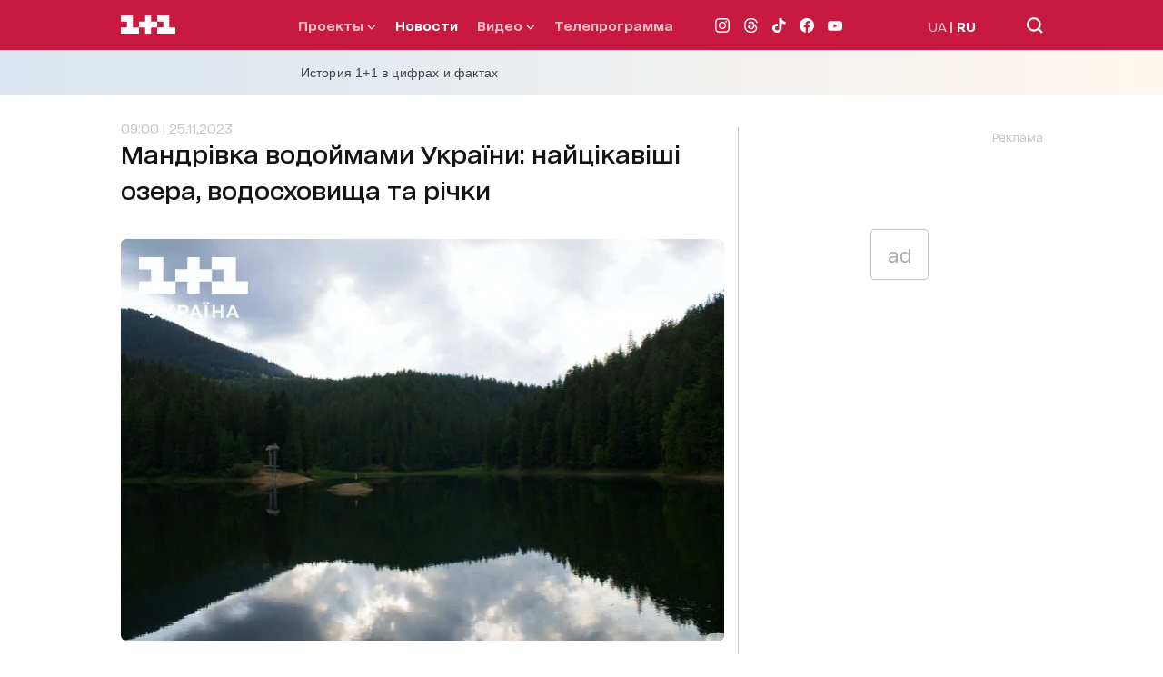

--- FILE ---
content_type: text/html; charset=utf-8
request_url: https://1plus1.ua/ru/novyny/mandrivka-vodojmami-ukraini-najcikavisi-ozera-vodoshovisa-ta-ricki
body_size: 41614
content:
<!doctype html>
<html data-n-head-ssr lang="ru" data-n-head="%7B%22lang%22:%7B%22ssr%22:%22ru%22%7D%7D">
  <head >
    <title>Водойми України: найбільші річки і озера та захоплююча мандрівка ними</title><meta data-n-head="ssr" name="viewport" content="width=device-width, initial-scale=1"><meta data-n-head="ssr" name="format-detection" content="telephone=no"><meta data-n-head="ssr" name="theme-color" content="#FFFFFF"><meta data-n-head="ssr" data-hid="og:site_name" property="og:site_name" content="Офіційний сайт каналу 1+1"><meta data-n-head="ssr" data-hid="charset" charset="utf-8"><meta data-n-head="ssr" data-hid="mobile-web-app-capable" name="mobile-web-app-capable" content="yes"><meta data-n-head="ssr" data-hid="apple-mobile-web-app-title" name="apple-mobile-web-app-title" content="Офіційний сайт каналу 1+1"><meta data-n-head="ssr" data-hid="i18n-og" property="og:locale" content="ru"><meta data-n-head="ssr" data-hid="i18n-og-alt-uk" property="og:locale:alternate" content="uk"><meta data-n-head="ssr" data-hid="description" name="description" content="Розповімо про найбільші озера України, річки та водосховища. Ви дізнаєтесь про водойми рідного краю, що дарують захоплюючий краєвид і які варто побачити на власні очі"><meta data-n-head="ssr" data-hid="og:title" name="og:title" content="Мандрівка водоймами України: найцікавіші озера, водосховища та річки"><meta data-n-head="ssr" data-hid="og:type" name="og:type" content="article"><meta data-n-head="ssr" data-hid="og:image" property="og:image" content="https://images.1plus1.ua/uploads/articles/001/403/887/30c6ee3a6c6769e579493f2de95ba2d1_1200x628.jpg"><meta data-n-head="ssr" data-hid="og:description" property="og:description" content="Розповімо про найбільші озера України, річки та водосховища. Ви дізнаєтесь про водойми рідного краю, що дарують захоплюючий краєвид і які варто побачити на власні очі"><meta data-n-head="ssr" data-hid="og:url" property="og:url" content="https://1plus1.ua/ru/novyny/mandrivka-vodojmami-ukraini-najcikavisi-ozera-vodoshovisa-ta-ricki"><meta data-n-head="ssr" data-hid="robots" name="robots" content="index, follow, max-image-preview:large"><link data-n-head="ssr" rel="icon" type="image/x-icon" href="/favicon.ico"><link data-n-head="ssr" data-hid="shortcut-icon" rel="shortcut icon" href="/_nuxt/icons/icon_64x64.26b2c3.png"><link data-n-head="ssr" data-hid="apple-touch-icon" rel="apple-touch-icon" href="/_nuxt/icons/icon_512x512.26b2c3.png" sizes="512x512"><link data-n-head="ssr" rel="manifest" href="/_nuxt/manifest.5f259895.json" data-hid="manifest"><link data-n-head="ssr" data-hid="i18n-alt-uk" rel="alternate" href="https://1plus1.ua/novyny/mandrivka-vodojmami-ukraini-najcikavisi-ozera-vodoshovisa-ta-ricki" hreflang="uk"><link data-n-head="ssr" data-hid="i18n-alt-ru" rel="alternate" href="https://1plus1.ua/ru/novyny/mandrivka-vodojmami-ukraini-najcikavisi-ozera-vodoshovisa-ta-ricki" hreflang="ru"><link data-n-head="ssr" data-hid="i18n-xd" rel="alternate" href="https://1plus1.ua/novyny/mandrivka-vodojmami-ukraini-najcikavisi-ozera-vodoshovisa-ta-ricki" hreflang="x-default"><link data-n-head="ssr" data-hid="i18n-can" rel="canonical" href="https://1plus1.ua/ru/novyny/mandrivka-vodojmami-ukraini-najcikavisi-ozera-vodoshovisa-ta-ricki"><link data-n-head="ssr" rel="preload" href="/fonts/1plus1_2020-Bold.woff2" as="font" type="font/woff2" crossorigin="anonymous"><link data-n-head="ssr" rel="preload" href="/fonts/1plus1_2020-Black.woff2" as="font" type="font/woff2" crossorigin="anonymous"><link data-n-head="ssr" rel="preload" href="/fonts/1plus1_2020-Light.woff2" as="font" type="font/woff2" crossorigin="anonymous"><link data-n-head="ssr" rel="preload" href="/fonts/1plus1_2020-RegularOblique.woff2" as="font" type="font/woff2" crossorigin="anonymous"><link data-n-head="ssr" rel="preload" href="/fonts/1plus1_2020-Medium.woff2" as="font" type="font/woff2" crossorigin="anonymous"><link data-n-head="ssr" rel="preload" href="/fonts/1plus1_2020-Regular.woff2" as="font" type="font/woff2" crossorigin="anonymous"><link data-n-head="ssr" rel="preconnect" href="https://images.1plus1.ua/" crossorigin="true"><link data-n-head="ssr" rel="preconnect" href="https://www.googletagmanager.com/" crossorigin="true"><link data-n-head="ssr" rel="preconnect" href="https://securepubads.g.doubleclick.net/" crossorigin="true"><link data-n-head="ssr" rel="dns-prefetch" href="https://1plus1.video/"><link data-n-head="ssr" rel="dns-prefetch" href="https://ls.hit.gemius.pl/"><link data-n-head="ssr" rel="dns-prefetch" href="https://api.1plus1.video/"><link data-n-head="ssr" rel="dns-prefetch" href="https://jsc.idealmedia.io/"><link data-n-head="ssr" rel="dns-prefetch" href="https://gaua.hit.gemius.pl/"><link data-n-head="ssr" rel="amphtml" data-hid="amphtml" href="https://1plus1.ua/amp/ru/novyny/mandrivka-vodojmami-ukraini-najcikavisi-ozera-vodoshovisa-ta-ricki"><link data-n-head="ssr" as="image" rel="preload" href="https://images.1plus1.ua/uploads/articles/001/403/887/30c6ee3a6c6769e579493f2de95ba2d1_665x442.jpg" fetchpriority="high"><script data-n-head="ssr" data-hid="gtm-head" type="text/javascript" charset="utf-8">
          (function(w,d,s,l,i){w[l]=w[l]||[];w[l].push({'gtm.start':
          new Date().getTime(),event:'gtm.js'});var f=d.getElementsByTagName(s)[0],
          j=d.createElement(s),dl=l!='dataLayer'?'&l='+l:'';j.async=true;j.src=
          'https://www.googletagmanager.com/gtm.js?id='+i+dl;f.parentNode.insertBefore(j,f);
          })(window,document,'script','dataLayer','GTM-KXHGS5BL');
        </script><script data-n-head="ssr" data-hid="gemius-script" type="text/javascript">
          var pp_gemius_identifier = 'AjrqKCOxP8PKBji0fzFPYcU1XmENAbtLwaFZEcN9oWn.27';
          function gemius_pending(i) { window[i] = window[i] || function() { var x = window[i+'_pdata'] = window[i+'_pdata'] || []; x[x.length]=arguments; }; }
          gemius_pending('gemius_hit');
          gemius_pending('gemius_event');
          gemius_pending('pp_gemius_hit');
          gemius_pending('pp_gemius_event');
          (function(d,t) {
            try {
              var gt=d.createElement(t),
                  s=d.getElementsByTagName(t)[0],
                  l='http'+((location.protocol=='https:')?'s':'');
              gt.setAttribute('async','async');
              gt.setAttribute('defer','defer');
              gt.src=l+'://gaua.hit.gemius.pl/xgemius.js';
              s.parentNode.insertBefore(gt,s);
            } catch (e) {}
          })(document,'script');
        </script><script data-n-head="ssr" data-hid="piwik-script" type="text/javascript" charset="utf-8">
          var _paq = window._paq || [];
          _paq.push(["setDomains", ["*.1plus1.ua"]]);
          _paq.push(['trackPageView']);
          _paq.push(['enableLinkTracking']);
          (function() {
            var u="//assay.1plus1.ua/";
            _paq.push(['setTrackerUrl', u+'piwik.php']);
            _paq.push(['setSiteId', '2']);
            var d=document, g=d.createElement('script'), s=d.getElementsByTagName('script')[0];
            g.type='text/javascript'; g.async=true; g.defer=true; g.src=u+'piwik.js'; s.parentNode.insertBefore(g,s);
          })();
          window._paq = _paq;
        </script><script data-n-head="ssr" data-hid="nuxt-jsonld-54511d89" type="application/ld+json">{"@context":"https://schema.org","@type":"NewsMediaOrganization","name":"1+1","legalName":"Телеканал 1+1 Україна","foundingDate":"1995","url":"https://1plus1.ua","sameAs":["https://instagram.com/1plus1_ua?utm_medium=copy_link","https://www.threads.net/@1plus1_ua","https://www.tiktok.com/@1plus1_official","https://www.facebook.com/1plus1.ua","https://www.youtube.com/channel/UCVEaAWKfv7fE1c-ZuBs7TKQ"],"logo":{"@type":"ImageObject","url":"https://1plus1.ua/icon.png","width":512,"height":512},"address":{"@type":"PostalAddress","streetAddress":"вул. Кирилівська, 23","addressLocality":"Київ","postalCode":"04080","addressCountry":{"@type":"Country","name":"UA"}},"contactPoint":{"@type":"ContactPoint","email":"media@1plus1.tv","telephone":"380 (44) 490 01 01","contactType":"headquarters","areaServed":"UA","availableLanguage":["uk-UA","ru-UA"]}}</script><script data-n-head="ssr" data-hid="nuxt-jsonld-7e996ad1" type="application/ld+json">{"@context":"https://schema.org","@type":"NewsArticle","mainEntityOfPage":{"@type":"WebPage","@id":"https://1plus1.ua/ru/novyny/mandrivka-vodojmami-ukraini-najcikavisi-ozera-vodoshovisa-ta-ricki"},"name":"Водойми України: найбільші річки і озера та захоплююча мандрівка ними","headline":"Мандрівка водоймами України: найцікавіші озера, водосховища та річки","description":"Розповімо про найбільші озера України, річки та водосховища. Ви дізнаєтесь про водойми рідного краю, що дарують захоплюючий краєвид і які варто побачити на власні очі","articleBody":"Україна &amp;mdash;&amp;nbsp;держава з багатою водною спадщиною. Тут розташовано близько&amp;nbsp;20 тисяч&amp;nbsp;озер, понад тисячу&amp;nbsp;водосховищ та приблизно&amp;nbsp;23&amp;nbsp;тисячі річок. Розповімо про найвідоміші українські водойми, історія та краєвиди яких вас точно зацікавлять.\r\n\r\nЧИТАЙТЕ ТАКОЖ:&amp;nbsp;ТОП-5 музеїв України, які варто відвідати кожному\r\n\r\nНайвідоміші українські озера\r\n\r\nСиневир\r\n\r\nРозташований в Карпатах, на висоті понад 1000 метрів над рівнем моря, в Україні. Синевир вважають найбільшим озером українських Карпат, його площа становить понад 4 квадратних кілометрів. Озеро оточене гірськими лісами, а його вода дуже чиста та прозора. Посередині водойми є невеликий острівець, через який з висоти пташиного польоту Синевир виглядає як синє око.\r\n\r\n\r\n\r\nФото:&amp;nbsp;Ekaterina Polischuk\r\n\r\nСвітязь\r\n\r\nОзеро Світязь &amp;mdash;&amp;nbsp;найглибше природне озеро в Україні, розташоване на території Шацького природного парку, що у Волинській області. Площа водойми вражає: може скластися враження, що ви випадково приїхали на морське узбережжя. Світязька вода настільки чиста, що навіть на глибині 8 метрів можна побачити піщане дно.\r\n\r\n\r\n\r\nФото:&amp;nbsp;Siroga Tsvyd&amp;nbsp;\r\n\r\nЯлпуг&amp;nbsp;\r\n\r\nНайбільше прісноводне озеро України, довжина якого становить аж 38 кілометрів! Водойма знаходиться на півдні Одещини, а її&amp;nbsp;підземне джерело розташовано у Молдові. Це мальовниче лиманне озеро, що особливе своїми розмірами, багатою рослинністю, тваринним світом і широкою береговою лінією.&amp;nbsp;&amp;nbsp;\r\n\r\n\r\n\r\nФото:&amp;nbsp;Yuriy Kvach\r\n\r\nЧИТАЙТЕ ТАКОЖ:&amp;nbsp;Україна восени: ТОП-5 найдивовижніших місць для відвідування\r\n\r\nНайвідоміші українські водосховища\r\n\r\nКременчуцьке водосховище\r\n\r\nНайбільше за площею водосховище в Україні.&amp;nbsp;Розташоване на Дніпрі в межах Полтавської, Черкаської та Кіровоградської областей. За площею воно трохи менше, аніж ціла країна Люксембург (2552 км&amp;sup2; та 2586 км&amp;sup2; відповідно).&amp;nbsp;Виконує функції регулювання стоку Дніпра, постачання води для потреб населення та промисловості, судноплавства, рекреації. Кременчуцьке водосховище також є важливим транспортним шляхом.&amp;nbsp;\r\n\r\n\r\n\r\nФото:&amp;nbsp;TheVovaNik\r\n\r\nКиївське водосховище\r\n\r\nОдне з наймасштабніших&amp;nbsp;водосховищ&amp;nbsp;України, розташоване на Дніпрі в межах Київської та Чернігівської областей. Через величезні розміри відоме в народі як &amp;quot;Київське море&amp;quot;.&amp;nbsp;Фахівці не радять купатися у водах водосховища, проте тут є вдосталь туристичних принад: гарні краєвиди, цікаві види спорту та громадські заклади.\r\n\r\n\r\n\r\nФото:&amp;nbsp;Ilya&amp;nbsp;\r\n\r\nДніпровське водосховище\r\n\r\nДруге за величиною водосховище України, розташоване на Дніпрі в межах Запорізької та Дніпропетровської областей. Трохи нижче південної межі водойми розташована славетна&amp;nbsp;Хортиця. Цей острів з давніх-давен був важливим стратегічним пунктом і мав важливе значення для козацької епохи. Сьогодні Хортиця - це національний заповідник, де можна побачити руїни стародавніх городищ, козацькі укріплення, а також різноманітні музеї та галереї.\r\n\r\n\r\n\r\nФото:&amp;nbsp;Novoklimov\r\n\r\nЧИТАЙТЕ ТАКОЖ:&amp;nbsp;ТОП-5 туристичних місць у Карпатах, які варто відвідати кожному\r\n\r\nНайвідоміші українські річки\r\n\r\nДніпро\r\n\r\nЯкщо говорити про символи України, то однозначно виникне асоціація з Дніпром.&amp;nbsp;Найбільша річка України, яка протікає через всю країну від північного заходу до південного сходу. Усі згадані водосховища утворені саме на цій водоймі. Саме навколо Дніпра свого часу утворилася Київська Русь, що визначило терена і сучасної України. Окрім історичної слави, наразі це важлива ріка для водопостачання, енергозабезпечення та транспорту.\r\n\r\n\r\n\r\nФото:&amp;nbsp;Олекса-Київ\r\n\r\nДністер\r\n\r\nРічка на заході України, яка протікає через Карпати та південний захід країни. Дністер є важливим екологічним резерватом і туристичним об&amp;#39;єктом. Ця ріка є однією з найстаріших в усьому світі, а її історія налічує мільйони років, перші людські поселення в басейні Дністра з&amp;#39;явилися близько 160 тис. років тому. Зараз річка є важливим екологічним, промисловим та туристичним об&amp;#39;єктом.\r\n\r\n\r\n\r\nФото:&amp;nbsp;Serhii Zysko\r\n\r\nДесна\r\n\r\nТретя за величиною річка України. На території нашої країни&amp;nbsp;бере свій початок у Чернігівській області і впадає в річку Дніпро.&amp;nbsp;У басейні ріки&amp;nbsp;зосереджені найбільші запаси прісних підземних вод в Україні. Десна є важливим водним шляхом, а також місцем відпочинку та риболовлі.\r\n\r\n\r\n\r\nФото:&amp;nbsp;Yurka96\r\n\r\nЧИТАЙТЕ ТАКОЖ:&amp;nbsp;8 нетипових місць Львова, які варто відвідати\r\n\r\nЯкби ми писали цей матеріал у мирні часи,&amp;nbsp;обов&amp;#39;язково б розповіли про дивовижне рожеве озеро Сиваш чи відоме Каховське водосховище. На жаль, ці водойми стали жертвами російської агресії. Про наслідки підриву Каховської ГЕС на Півдні України &amp;ndash; включення Дмитра-Ореста Козацького: дивіться у &amp;quot;Сніданку з 1+1&amp;quot;, що виходить у будні з 6:30 до 9:30 на &amp;quot;1+1&amp;nbsp;Україна&amp;quot; та YouTube:\r\n\r\nvideo_content_\r\n","wordCount":550,"articleSection":"лайфстайл","thumbnailUrl":"https://images.1plus1.ua/uploads/articles/001/403/887/30c6ee3a6c6769e579493f2de95ba2d1_665x442.jpg","image":{"type":"ImageObject","url":"https://images.1plus1.ua/uploads/articles/001/403/887/30c6ee3a6c6769e579493f2de95ba2d1_1200x628.jpg","width":"1200","height":"628","caption":"Водойми України: найбільші річки і озера та захоплююча мандрівка ними"},"author":{"@type":"Person","name":"Євгенія Загребнюк","description":"Автор Євгенія Загребнюк - матеріали, фото, біографія та актуальні матеріали автора на 1+1. Завжди актуальна інформація. Читайте статті Євгенія Загребнюк на сайті 1+1","jobTitle":"Стажер","email":"y.zahrebniuk@1plus1.tv","url":"https://1plus1.ua/ru/authors/evgenia-zagrebnuk"},"inLanguage":"ru","datePublished":"2023-11-25T09:00:16+02:00","publisher":{"@type":"NewsMediaOrganization","name":"1+1","legalName":"Телеканал 1+1 Україна","foundingDate":"1995","url":"https://1plus1.ua","sameAs":["https://instagram.com/1plus1_ua?utm_medium=copy_link","https://www.threads.net/@1plus1_ua","https://www.tiktok.com/@1plus1_official","https://www.facebook.com/1plus1.ua","https://www.youtube.com/channel/UCVEaAWKfv7fE1c-ZuBs7TKQ"],"logo":{"@type":"ImageObject","url":"https://1plus1.ua/icon.png","width":512,"height":512},"address":{"@type":"PostalAddress","streetAddress":"вул. Кирилівська, 23","addressLocality":"Київ","postalCode":"04080","addressCountry":{"@type":"Country","name":"UA"}},"contactPoint":{"@type":"ContactPoint","email":"media@1plus1.tv","telephone":"380 (44) 490 01 01","contactType":"headquarters","areaServed":"UA","availableLanguage":["uk-UA","ru-UA"]}}}</script><script data-n-head="ssr" data-hid="nuxt-jsonld-5a81a923" type="application/ld+json">{"@context":"https://schema.org","@type":"ProfilePage","mainEntity":{"@type":"Person","name":"Євгенія Загребнюк","description":"Автор Євгенія Загребнюк - матеріали, фото, біографія та актуальні матеріали автора на 1+1. Завжди актуальна інформація. Читайте статті Євгенія Загребнюк на сайті 1+1","jobTitle":"Стажер","email":"y.zahrebniuk@1plus1.tv","url":"https://1plus1.ua/ru/authors/evgenia-zagrebnuk"}}</script><style data-vue-ssr-id="e622d370:0 1998f766:0 7e56e4e3:0 caba5f14:0 6054dabd:0 47550de6:0 880d9ada:0 9073eeec:0 8d49f9da:0 0e16135c:0 dfd5e7dc:0 021d2281:0 d79c93fa:0 0d4d1cea:0 120a6576:0 b6c79d5c:0 23988a94:0 68eca6b4:0 92dcc216:0 3534b6c9:0 0cc6396e:0 a11db7b4:0 a9e43f2a:0 7e207b25:0 4d7fcbb6:0 7e5da098:0">
@font-face{font-family:"swiper-icons";src:url("data:application/font-woff;charset=utf-8;base64, [base64]//wADZ2x5ZgAAAywAAADMAAAD2MHtryVoZWFkAAABbAAAADAAAAA2E2+eoWhoZWEAAAGcAAAAHwAAACQC9gDzaG10eAAAAigAAAAZAAAArgJkABFsb2NhAAAC0AAAAFoAAABaFQAUGG1heHAAAAG8AAAAHwAAACAAcABAbmFtZQAAA/gAAAE5AAACXvFdBwlwb3N0AAAFNAAAAGIAAACE5s74hXjaY2BkYGAAYpf5Hu/j+W2+MnAzMYDAzaX6QjD6/4//Bxj5GA8AuRwMYGkAPywL13jaY2BkYGA88P8Agx4j+/8fQDYfA1AEBWgDAIB2BOoAeNpjYGRgYNBh4GdgYgABEMnIABJzYNADCQAACWgAsQB42mNgYfzCOIGBlYGB0YcxjYGBwR1Kf2WQZGhhYGBiYGVmgAFGBiQQkOaawtDAoMBQxXjg/wEGPcYDDA4wNUA2CCgwsAAAO4EL6gAAeNpj2M0gyAACqxgGNWBkZ2D4/wMA+xkDdgAAAHjaY2BgYGaAYBkGRgYQiAHyGMF8FgYHIM3DwMHABGQrMOgyWDLEM1T9/w8UBfEMgLzE////P/5//f/V/xv+r4eaAAeMbAxwIUYmIMHEgKYAYjUcsDAwsLKxc3BycfPw8jEQA/[base64]/uznmfPFBNODM2K7MTQ45YEAZqGP81AmGGcF3iPqOop0r1SPTaTbVkfUe4HXj97wYE+yNwWYxwWu4v1ugWHgo3S1XdZEVqWM7ET0cfnLGxWfkgR42o2PvWrDMBSFj/IHLaF0zKjRgdiVMwScNRAoWUoH78Y2icB/yIY09An6AH2Bdu/UB+yxopYshQiEvnvu0dURgDt8QeC8PDw7Fpji3fEA4z/PEJ6YOB5hKh4dj3EvXhxPqH/SKUY3rJ7srZ4FZnh1PMAtPhwP6fl2PMJMPDgeQ4rY8YT6Gzao0eAEA409DuggmTnFnOcSCiEiLMgxCiTI6Cq5DZUd3Qmp10vO0LaLTd2cjN4fOumlc7lUYbSQcZFkutRG7g6JKZKy0RmdLY680CDnEJ+UMkpFFe1RN7nxdVpXrC4aTtnaurOnYercZg2YVmLN/d/gczfEimrE/fs/bOuq29Zmn8tloORaXgZgGa78yO9/cnXm2BpaGvq25Dv9S4E9+5SIc9PqupJKhYFSSl47+Qcr1mYNAAAAeNptw0cKwkAAAMDZJA8Q7OUJvkLsPfZ6zFVERPy8qHh2YER+3i/BP83vIBLLySsoKimrqKqpa2hp6+jq6RsYGhmbmJqZSy0sraxtbO3sHRydnEMU4uR6yx7JJXveP7WrDycAAAAAAAH//wACeNpjYGRgYOABYhkgZgJCZgZNBkYGLQZtIJsFLMYAAAw3ALgAeNolizEKgDAQBCchRbC2sFER0YD6qVQiBCv/H9ezGI6Z5XBAw8CBK/m5iQQVauVbXLnOrMZv2oLdKFa8Pjuru2hJzGabmOSLzNMzvutpB3N42mNgZGBg4GKQYzBhYMxJLMlj4GBgAYow/P/PAJJhLM6sSoWKfWCAAwDAjgbRAAB42mNgYGBkAIIbCZo5IPrmUn0hGA0AO8EFTQAA") format("woff");font-weight:400;font-style:normal}:root{--swiper-theme-color:#007aff}.swiper-container{margin-left:auto;margin-right:auto;position:relative;overflow:hidden;list-style:none;padding:0;z-index:1}.swiper-container-vertical>.swiper-wrapper{flex-direction:column}.swiper-wrapper{position:relative;width:100%;height:100%;z-index:1;display:flex;transition-property:transform;box-sizing:content-box}.swiper-container-android .swiper-slide,.swiper-wrapper{transform:translateZ(0)}.swiper-container-multirow>.swiper-wrapper{flex-wrap:wrap}.swiper-container-multirow-column>.swiper-wrapper{flex-wrap:wrap;flex-direction:column}.swiper-container-free-mode>.swiper-wrapper{transition-timing-function:ease-out;margin:0 auto}.swiper-slide{flex-shrink:0;width:100%;height:100%;position:relative;transition-property:transform}.swiper-slide-invisible-blank{visibility:hidden}.swiper-container-autoheight,.swiper-container-autoheight .swiper-slide{height:auto}.swiper-container-autoheight .swiper-wrapper{align-items:flex-start;transition-property:transform,height}.swiper-container-3d{perspective:1200px}.swiper-container-3d .swiper-cube-shadow,.swiper-container-3d .swiper-slide,.swiper-container-3d .swiper-slide-shadow-bottom,.swiper-container-3d .swiper-slide-shadow-left,.swiper-container-3d .swiper-slide-shadow-right,.swiper-container-3d .swiper-slide-shadow-top,.swiper-container-3d .swiper-wrapper{transform-style:preserve-3d}.swiper-container-3d .swiper-slide-shadow-bottom,.swiper-container-3d .swiper-slide-shadow-left,.swiper-container-3d .swiper-slide-shadow-right,.swiper-container-3d .swiper-slide-shadow-top{position:absolute;left:0;top:0;width:100%;height:100%;pointer-events:none;z-index:10}.swiper-container-3d .swiper-slide-shadow-left{background-image:linear-gradient(270deg,rgba(0,0,0,.5),transparent)}.swiper-container-3d .swiper-slide-shadow-right{background-image:linear-gradient(90deg,rgba(0,0,0,.5),transparent)}.swiper-container-3d .swiper-slide-shadow-top{background-image:linear-gradient(0deg,rgba(0,0,0,.5),transparent)}.swiper-container-3d .swiper-slide-shadow-bottom{background-image:linear-gradient(180deg,rgba(0,0,0,.5),transparent)}.swiper-container-css-mode>.swiper-wrapper{overflow:auto;scrollbar-width:none;-ms-overflow-style:none}.swiper-container-css-mode>.swiper-wrapper::-webkit-scrollbar{display:none}.swiper-container-css-mode>.swiper-wrapper>.swiper-slide{scroll-snap-align:start start}.swiper-container-horizontal.swiper-container-css-mode>.swiper-wrapper{scroll-snap-type:x mandatory}.swiper-container-vertical.swiper-container-css-mode>.swiper-wrapper{scroll-snap-type:y mandatory}:root{--swiper-navigation-size:44px}.swiper-button-next,.swiper-button-prev{position:absolute;top:50%;width:27px;width:calc(var(--swiper-navigation-size)/44*27);height:44px;height:var(--swiper-navigation-size);margin-top:-22px;margin-top:calc(var(--swiper-navigation-size)*-1/2);z-index:10;cursor:pointer;display:flex;align-items:center;justify-content:center;color:var(--swiper-theme-color);color:var(--swiper-navigation-color,var(--swiper-theme-color))}.swiper-button-next.swiper-button-disabled,.swiper-button-prev.swiper-button-disabled{opacity:.35;cursor:auto;pointer-events:none}.swiper-button-next:after,.swiper-button-prev:after{font-family:swiper-icons;font-size:44px;font-size:var(--swiper-navigation-size);text-transform:none!important;letter-spacing:0;text-transform:none;font-feature-settings:normal,;font-variant:normal;line-height:1}.swiper-button-prev,.swiper-container-rtl .swiper-button-next{left:10px;right:auto}.swiper-button-prev:after,.swiper-container-rtl .swiper-button-next:after{content:"prev"}.swiper-button-next,.swiper-container-rtl .swiper-button-prev{right:10px;left:auto}.swiper-button-next:after,.swiper-container-rtl .swiper-button-prev:after{content:"next"}.swiper-button-next.swiper-button-white,.swiper-button-prev.swiper-button-white{--swiper-navigation-color:#fff}.swiper-button-next.swiper-button-black,.swiper-button-prev.swiper-button-black{--swiper-navigation-color:#000}.swiper-button-lock{display:none}.swiper-pagination{position:absolute;text-align:center;transition:opacity .3s;transform:translateZ(0);z-index:10}.swiper-pagination.swiper-pagination-hidden{opacity:0}.swiper-container-horizontal>.swiper-pagination-bullets,.swiper-pagination-custom,.swiper-pagination-fraction{bottom:10px;left:0;width:100%}.swiper-pagination-bullets-dynamic{overflow:hidden;font-size:0}.swiper-pagination-bullets-dynamic .swiper-pagination-bullet{transform:scale(.33);position:relative}.swiper-pagination-bullets-dynamic .swiper-pagination-bullet-active,.swiper-pagination-bullets-dynamic .swiper-pagination-bullet-active-main{transform:scale(1)}.swiper-pagination-bullets-dynamic .swiper-pagination-bullet-active-prev{transform:scale(.66)}.swiper-pagination-bullets-dynamic .swiper-pagination-bullet-active-prev-prev{transform:scale(.33)}.swiper-pagination-bullets-dynamic .swiper-pagination-bullet-active-next{transform:scale(.66)}.swiper-pagination-bullets-dynamic .swiper-pagination-bullet-active-next-next{transform:scale(.33)}.swiper-pagination-bullet{width:8px;height:8px;display:inline-block;border-radius:100%;background:#000;opacity:.2}button.swiper-pagination-bullet{border:none;margin:0;padding:0;box-shadow:none;-webkit-appearance:none;-moz-appearance:none;appearance:none}.swiper-pagination-clickable .swiper-pagination-bullet{cursor:pointer}.swiper-pagination-bullet-active{opacity:1;background:var(--swiper-theme-color);background:var(--swiper-pagination-color,var(--swiper-theme-color))}.swiper-container-vertical>.swiper-pagination-bullets{right:10px;top:50%;transform:translate3d(0,-50%,0)}.swiper-container-vertical>.swiper-pagination-bullets .swiper-pagination-bullet{margin:6px 0;display:block}.swiper-container-vertical>.swiper-pagination-bullets.swiper-pagination-bullets-dynamic{top:50%;transform:translateY(-50%);width:8px}.swiper-container-vertical>.swiper-pagination-bullets.swiper-pagination-bullets-dynamic .swiper-pagination-bullet{display:inline-block;transition:transform .2s,top .2s}.swiper-container-horizontal>.swiper-pagination-bullets .swiper-pagination-bullet{margin:0 4px}.swiper-container-horizontal>.swiper-pagination-bullets.swiper-pagination-bullets-dynamic{left:50%;transform:translateX(-50%);white-space:nowrap}.swiper-container-horizontal>.swiper-pagination-bullets.swiper-pagination-bullets-dynamic .swiper-pagination-bullet{transition:transform .2s,left .2s}.swiper-container-horizontal.swiper-container-rtl>.swiper-pagination-bullets-dynamic .swiper-pagination-bullet{transition:transform .2s,right .2s}.swiper-pagination-progressbar{background:rgba(0,0,0,.25);position:absolute}.swiper-pagination-progressbar .swiper-pagination-progressbar-fill{background:var(--swiper-theme-color);background:var(--swiper-pagination-color,var(--swiper-theme-color));position:absolute;left:0;top:0;width:100%;height:100%;transform:scale(0);transform-origin:left top}.swiper-container-rtl .swiper-pagination-progressbar .swiper-pagination-progressbar-fill{transform-origin:right top}.swiper-container-horizontal>.swiper-pagination-progressbar,.swiper-container-vertical>.swiper-pagination-progressbar.swiper-pagination-progressbar-opposite{width:100%;height:4px;left:0;top:0}.swiper-container-horizontal>.swiper-pagination-progressbar.swiper-pagination-progressbar-opposite,.swiper-container-vertical>.swiper-pagination-progressbar{width:4px;height:100%;left:0;top:0}.swiper-pagination-white{--swiper-pagination-color:#fff}.swiper-pagination-black{--swiper-pagination-color:#000}.swiper-pagination-lock{display:none}.swiper-scrollbar{border-radius:10px;position:relative;-ms-touch-action:none;background:rgba(0,0,0,.1)}.swiper-container-horizontal>.swiper-scrollbar{position:absolute;left:1%;bottom:3px;z-index:50;height:5px;width:98%}.swiper-container-vertical>.swiper-scrollbar{position:absolute;right:3px;top:1%;z-index:50;width:5px;height:98%}.swiper-scrollbar-drag{height:100%;width:100%;position:relative;background:rgba(0,0,0,.5);border-radius:10px;left:0;top:0}.swiper-scrollbar-cursor-drag{cursor:move}.swiper-scrollbar-lock{display:none}.swiper-zoom-container{width:100%;height:100%;display:flex;justify-content:center;align-items:center;text-align:center}.swiper-zoom-container>canvas,.swiper-zoom-container>img,.swiper-zoom-container>svg{max-width:100%;max-height:100%;-o-object-fit:contain;object-fit:contain}.swiper-slide-zoomed{cursor:move}.swiper-lazy-preloader{width:42px;height:42px;position:absolute;left:50%;top:50%;margin-left:-21px;margin-top:-21px;z-index:10;transform-origin:50%;animation:swiper-preloader-spin 1s linear infinite;box-sizing:border-box;border-left:4px solid var(--swiper-theme-color);border-bottom:4px solid var(--swiper-theme-color);border-right:4px solid var(--swiper-theme-color);border:4px solid var(--swiper-preloader-color,var(--swiper-theme-color));border-radius:50%;border-top:4px solid transparent}.swiper-lazy-preloader-white{--swiper-preloader-color:#fff}.swiper-lazy-preloader-black{--swiper-preloader-color:#000}@keyframes swiper-preloader-spin{to{transform:rotate(1turn)}}.swiper-container .swiper-notification{position:absolute;left:0;top:0;pointer-events:none;opacity:0;z-index:-1000}.swiper-container-fade.swiper-container-free-mode .swiper-slide{transition-timing-function:ease-out}.swiper-container-fade .swiper-slide{pointer-events:none;transition-property:opacity}.swiper-container-fade .swiper-slide .swiper-slide{pointer-events:none}.swiper-container-fade .swiper-slide-active,.swiper-container-fade .swiper-slide-active .swiper-slide-active{pointer-events:auto}.swiper-container-cube{overflow:visible}.swiper-container-cube .swiper-slide{pointer-events:none;backface-visibility:hidden;z-index:1;visibility:hidden;transform-origin:0 0;width:100%;height:100%}.swiper-container-cube .swiper-slide .swiper-slide{pointer-events:none}.swiper-container-cube.swiper-container-rtl .swiper-slide{transform-origin:100% 0}.swiper-container-cube .swiper-slide-active,.swiper-container-cube .swiper-slide-active .swiper-slide-active{pointer-events:auto}.swiper-container-cube .swiper-slide-active,.swiper-container-cube .swiper-slide-next,.swiper-container-cube .swiper-slide-next+.swiper-slide,.swiper-container-cube .swiper-slide-prev{pointer-events:auto;visibility:visible}.swiper-container-cube .swiper-slide-shadow-bottom,.swiper-container-cube .swiper-slide-shadow-left,.swiper-container-cube .swiper-slide-shadow-right,.swiper-container-cube .swiper-slide-shadow-top{z-index:0;backface-visibility:hidden}.swiper-container-cube .swiper-cube-shadow{position:absolute;left:0;bottom:0;width:100%;height:100%;background:#000;opacity:.6;filter:blur(50px);z-index:0}.swiper-container-flip{overflow:visible}.swiper-container-flip .swiper-slide{pointer-events:none;backface-visibility:hidden;z-index:1}.swiper-container-flip .swiper-slide .swiper-slide{pointer-events:none}.swiper-container-flip .swiper-slide-active,.swiper-container-flip .swiper-slide-active .swiper-slide-active{pointer-events:auto}.swiper-container-flip .swiper-slide-shadow-bottom,.swiper-container-flip .swiper-slide-shadow-left,.swiper-container-flip .swiper-slide-shadow-right,.swiper-container-flip .swiper-slide-shadow-top{z-index:0;backface-visibility:hidden}@font-face{font-family:"1plus1_2020";src:url(/fonts/1plus1_2020-Black.woff2) format("woff2"),url(/fonts/1plus1_2020-Black.woff) format("woff");font-style:normal;font-display:swap}@font-face{font-family:"1plus1_2020";src:url(/fonts/1plus1_2020-Bold.woff2) format("woff2"),url(/fonts/1plus1_2020-Bold.woff) format("woff");font-weight:700;font-style:normal;font-display:swap}@font-face{font-family:"1plus1_2020";src:url(/fonts/1plus1_2020-Light.woff2) format("woff2"),url(/fonts/1plus1_2020-Light.woff) format("woff");font-weight:300;font-style:normal;font-display:swap}@font-face{font-family:"1plus1_2020";src:url(/fonts/1plus1_2020-Medium.woff2) format("woff2"),url(/fonts/1plus1_2020-Medium.woff) format("woff");font-weight:500;font-style:normal;font-display:swap}@font-face{font-family:"1plus1_2020";src:url(/fonts/1plus1_2020-Regular.woff2) format("woff2"),url(/fonts/1plus1_2020-Regular.woff) format("woff");font-weight:400;font-style:normal;font-display:swap}@font-face{font-family:"1plus1_2020";src:url(/fonts/1plus1_2020-RegularOblique.woff2) format("woff2"),url(/fonts/1plus1_2020-RegularOblique.woff) format("woff");font-weight:400;font-style:italic;font-display:swap}.container{max-width:100%;margin:auto;padding:0 30px;box-sizing:border-box;position:relative;z-index:1}@media only screen and (min-width:768px){.container{max-width:1175px;background-color:#fff;background-color:var(--white-color)}}@media only screen and (min-width:1024px){.container{padding:0 80px}}.page-enter-active,.page-leave-active{transition:opacity .22s ease}.page-enter,.page-leave-to{opacity:0}.hover-title{transition:all .3s ease}.hover-title:hover{color:#7c03a0;color:var(--button-hover)}.isLoading{animation:skeleton-loading 1s linear infinite alternate;z-index:2}.isLoaded,.lazyLoad{animation:skeleton-loaded .33s linear}@keyframes skeleton-loading{0%{opacity:.3;background-color:#a3b8c2}to{opacity:.8;background-color:#f0f3f5}}@keyframes skeleton-loaded{0%{opacity:.75}to{opacity:1}}*{padding:0;margin:0;-webkit-tap-highlight-color:rgba(0,0,0,0);-webkit-border-radius:0;-webkit-appearance:none}* a{text-decoration:none}* p{margin:0}* ul{margin-bottom:0}* li{list-style:none}* h1,h2{font-size:27px;font-weight:800;line-height:40px;margin:0}@media only screen and (min-width:768px){* h1,h2{font-size:40px;font-weight:800;line-height:50px}}a,span{font-family:"1plus1_2020",sans-serif}p{font-size:14px;font-family:"1plus1_2020",sans-serif}h1,p{color:#141414;line-height:30px}h1{font-style:normal;font-weight:900;font-size:22px;font-feature-settings:"liga" off,"calt" off;margin:0}@media only screen and (min-width:768px){h1{font-size:29px;line-height:45px}}h2{color:#141414;font-style:normal;font-weight:700;font-size:18px;line-height:30px;font-feature-settings:"liga" off,"calt" off;margin-bottom:20px}@media only screen and (min-width:768px){h2{font-size:22px;line-height:30px}}h3{color:#141414;font-style:normal;font-weight:400;font-size:17px;line-height:30px;font-feature-settings:"liga" off,"calt" off}@media only screen and (min-width:768px){h3{font-size:20px;line-height:20px}}h4{color:#141414;font-weight:300;font-size:17px;line-height:30px;font-feature-settings:"liga" off,"calt" off}@media only screen and (min-width:768px){h4{font-size:20px;line-height:40px}}h5{color:#141414;margin-bottom:8px;font-style:normal;font-weight:700;font-size:14px;line-height:25px;font-feature-settings:"liga" off,"calt" off}@media only screen and (min-width:768px){h5{font-size:16px;line-height:25px}}h6{color:#141414;margin-bottom:20px;font-style:normal;font-weight:300;font-size:14px;line-height:30px}@media only screen and (min-width:768px){h6{font-size:16px;line-height:35px}}* img{width:100%;max-width:100%}.focus-visible,:focus-visible{outline:none}body,html{height:100%;font-family:"1plus1_2020",sans-serif;color:#141414;background-color:#fff;background-color:var(--white-color);line-height:1.15}@media only screen and (min-width:768px){body,html{background-color:#efeef3}}main{min-height:75vh;overflow:hidden}button,input,optgroup,select,textarea{font-family:"1plus1_2020",sans-serif}.active{display:block}.img-object-fit-cover{position:absolute;left:0;top:0;height:100%;width:100%;-o-object-fit:cover;object-fit:cover}.img-play-icon{position:absolute;top:0;left:0;right:0;bottom:0;margin:auto;height:auto!important;width:30px!important;z-index:2}.read-more{color:#b5baae;color:var(--grey-color);cursor:pointer}.bg-white{background-color:#fff;background-color:var(--white-color)}.bg-l-grey{background-color:#f4f5f4;background-color:var(--base-bg)}.ant-spin-spinning{display:block}.pb-20{padding-bottom:20px}.flag{background:#c81941;border-radius:3px;color:#fff;padding:3px 10px 5px;font-weight:400;font-size:11px;line-height:12px}.flag-white{background-color:#fff;color:#c81941}@media only screen and (min-width:768px){.flag{font-size:12px;letter-spacing:.5px;text-transform:uppercase;line-height:22px;font-weight:500;padding:4px 15px}}.border-title{border-bottom:1px solid #c6c6c6;padding-bottom:5px;margin-bottom:10px}@media only screen and (min-width:768px){.border-title{padding-bottom:15px;margin-bottom:15px}}.fix-container-slider{margin:0 -30px;padding:15px 30px}@media only screen and (min-width:768px){.fix-container-slider{margin:0;padding:0}}:root{--black-color:#000;--light-black-color:#293436;--white-color:#fff;--violet-color:#38005c;--pink-violet-color:#c006e5;--grey-color:#b5baae;--light-grey-color:#e7e7e7;--dark-grey-color:#bdc9c4;--yellow-color:#fa0;--light-yellow-color:#ff0;--text-title-color:#293436;--white-yellow-color:#feffdb;--pink-color:#c64d84;--disibled-color:#bdc9c4;--orange-color:#fa0;--base-bg:#f4f5f4;--button-select-mob:#e9e9e9;--button-hover:#7c03a0;--button-focus:#fa0;--yelow-background:#ff0;--border-color:#293436;--border-grey-color:#6b6e6e}.search-page-title{padding-top:35px;margin-bottom:20px}.search-page-title:first-letter{text-transform:uppercase}@media only screen and (min-width:768px){.search-page-title{padding-top:40px;margin-bottom:40px}.search-page .container{min-height:100vh}}.page-video__list{margin-bottom:15px;display:flex;flex-direction:column;grid-gap:20px;gap:20px}.page-video__list-item{width:100%}.page-video__list-item .title__top{max-width:80%}.page-video__list-item .program__item{margin-bottom:0}@media only screen and (min-width:768px){.page-video__list{display:flex;flex-wrap:wrap;flex-direction:row;justify-content:space-between;grid-gap:0;gap:0;grid-row-gap:35px;row-gap:35px}.page-video__list .projects__list-item{max-width:31%}.page-video__list .banner-pmm,.page-video__list .banner-pmu{min-width:31%;margin:0}}.page-video-title{margin-bottom:20px}.page-video__adv iframe{margin-top:35px}.page-video .container{padding-top:30px;padding-bottom:70px}.page-video .shorts-list,.page-video .shorts-list .container{padding:0}@media only screen and (min-width:768px){.page-video .container{padding-bottom:140px}}.tabs-large-title-bold{font-style:normal;font-weight:700;font-size:15px;line-height:25px;font-feature-settings:"liga" off,"calt" off,"kern" off}@media only screen and (min-width:768px){.tabs-large-title-bold{font-size:25px;line-height:50px}}.tabs-standard-title-regular{font-style:normal;font-weight:400;font-size:14px;line-height:35px;font-feature-settings:"liga" off,"calt" off,"kern" off}@media only screen and (min-width:768px){.tabs-standard-title-regular{font-size:16px;line-height:50px}}.tabs-standart-title-bold{font-style:normal;font-weight:700;font-size:14px;line-height:35px;font-feature-settings:"liga" off,"calt" off}@media only screen and (min-width:768px){.tabs-standart-title-bold{font-size:16px;line-height:50px}}.article-h1-title-black{font-style:normal;font-weight:700;font-size:19px;line-height:30px;font-feature-settings:inherit}@media only screen and (min-width:768px){.article-h1-title-black{font-size:26px;line-height:40px;font-weight:500}}.article-h2-quote-regular{font-style:normal;font-weight:400;font-size:20px;line-height:35px;font-feature-settings:"liga" off,"calt" off}@media only screen and (min-width:768px){.article-h2-quote-regular{font-size:22px;line-height:45px}}.article-h3-title-bold{font-style:normal;font-weight:700;font-size:16px;line-height:30px;font-feature-settings:"liga" off,"calt" off}@media only screen and (min-width:768px){.article-h3-title-bold{font-size:20px;line-height:35px}}.article-h4-lead-medium{font-style:normal;font-weight:400;font-size:17px;line-height:30px;font-feature-settings:"liga" off,"calt" off,"kern" off}@media only screen and (min-width:768px){.article-h4-lead-medium{font-size:20px;line-height:35px}}.article-h5-text-regular{font-style:normal;font-weight:400;font-size:14px;line-height:30px;font-feature-settings:"liga" off,"calt" off}@media only screen and (min-width:768px){.article-h5-text-regular{font-size:16px;line-height:35px}}.header-large-bold{font-style:normal;font-weight:700;font-size:18px;line-height:normal}@media only screen and (min-width:768px){.header-large-bold{color:#2d3037;line-height:40px;font-size:36px}}.header-standard-bold{font-style:normal;font-weight:700;font-size:16px;line-height:30px;font-feature-settings:"liga" off,"calt" off}@media only screen and (min-width:768px){.header-standard-bold{font-size:30px;line-height:50px}}.header-medium-bold{font-style:normal;font-weight:700;font-size:14px;line-height:25px;font-feature-settings:"liga" off,"calt" off,"kern" off}@media only screen and (min-width:768px){.header-medium-bold{font-feature-settings:"liga" off,"calt" off}}.card-title-large-bold{font-style:normal;font-weight:700;font-size:13px;line-height:20px;font-feature-settings:"liga" off,"calt" off,"kern" off}@media only screen and (min-width:768px){.card-title-large-bold{font-size:22px;line-height:40px}}.card-title-medium-bold{font-style:normal;font-weight:700;font-size:14px;line-height:20px;font-feature-settings:"liga" off,"calt" off,"kern" off}@media only screen and (min-width:768px){.card-title-medium-bold{font-size:18px;line-height:30px}}.card-title-small-bold{font-style:normal;font-weight:700;font-size:10px;line-height:15px;font-feature-settings:"liga" off,"calt" off,"kern" off}@media only screen and (min-width:768px){.card-title-small-bold{font-size:14px;line-height:25px;font-feature-settings:"liga" off,"calt" off}}.tag-large-medium{font-size:12px;font-style:normal;font-weight:400;line-height:15px;color:#959595;border-radius:4px;border:1px solid #959595;padding:2px 10px 4px}.tag-large-medium:hover{color:#8cc640;border-color:#8cc640}@media only screen and (min-width:768px){.tag-large-medium{font-size:14px;line-height:22px;padding:2px 15px 4px}}.tag-standart-regular{font-style:normal;font-weight:400;font-size:12px;line-height:15px}@media only screen and (min-width:768px){.tag-standart-regular{line-height:25px;font-feature-settings:"liga" off,"calt" off}}.data-large-regular{font-style:normal;font-weight:400;font-size:12px;line-height:15px}@media only screen and (min-width:768px){.data-large-regular{font-size:13px;line-height:40px;font-feature-settings:"liga" off,"calt" off}}.data-standart-regular{font-style:normal;font-weight:400;font-size:10px;line-height:15px}@media only screen and (min-width:768px){.data-standart-regular{font-size:13px;line-height:40px;font-feature-settings:"liga" off,"calt" off}}.button-title-large-bold{font-style:normal;font-weight:700;font-size:14px;line-height:20px}.button-title-standart-medium{font-style:normal;font-weight:500;font-size:10px;line-height:20px}@media only screen and (min-width:768px){.button-title-standart-medium{font-weight:400;font-size:12px;line-height:20px}}.text-large-regular{font-style:normal;font-weight:400;font-size:14px;line-height:25px;font-feature-settings:"liga" off,"calt" off}@media only screen and (min-width:768px){.text-large-regular{font-size:16px;line-height:35px}}.text-medium-regular{font-style:normal;font-weight:400;font-size:12px;line-height:25px;font-feature-settings:"liga" off,"calt" off}@media only screen and (min-width:768px){.text-medium-regular{font-size:14px;line-height:30px}}.text-small-regular{font-style:normal;font-weight:400;font-size:12px;line-height:15px}@media only screen and (min-width:768px){.text-small-regular{font-size:12px;line-height:15px}}.footer-text-regular{font-weight:400;font-size:10px;line-height:20px;letter-spacing:1px}@media only screen and (min-width:768px){.footer-text-regular{font-size:16px;line-height:30px;letter-spacing:normal}}input{font-style:normal;font-weight:400}input.focus-visible,input:focus-visible{outline-width:0}.header__desktopSearch-container{max-width:1175px;padding:15px 0}.header__desktopSearch-container .input-search{margin:auto 20% 0 auto!important}.header__desktopSearch-container,.search-page-nav-button{position:relative;width:100%;margin:auto}.header__desktopSearch-container .label-search,.search-page-nav-button .label-search{position:absolute;left:16px;top:10px;width:17px;height:17px;-webkit-mask:url([data-uri]) no-repeat center center/contain;mask:url([data-uri]) no-repeat center center/contain;background:#908999}.header__desktopSearch-container .input-search,.search-page-nav-button .input-search{display:flex;align-items:center;position:relative;max-width:300px;margin:auto}.header__desktopSearch-container .input-search input,.search-page-nav-button .input-search input{padding-left:20px;width:100%;line-height:39px;font-weight:400;font-size:12px;color:#141414;border:1px solid #c6c6c6;border-right:none;border-radius:26px}.header__desktopSearch-container .input-search input::-moz-placeholder,.search-page-nav-button .input-search input::-moz-placeholder{color:#959595;font-weight:400;font-size:16px}.header__desktopSearch-container .input-search input::placeholder,.search-page-nav-button .input-search input::placeholder{color:#959595;font-weight:400;font-size:16px}.header__desktopSearch-container .input-search input[type=search]::-webkit-search-cancel-button,.search-page-nav-button .input-search input[type=search]::-webkit-search-cancel-button{-webkit-appearance:none}.header__desktopSearch-container .button-search,.search-page-nav-button .button-search{max-width:100px;line-height:35px;border:none;background-color:#c81941;color:#fff;position:absolute;right:5px;top:5px;width:30px;height:30px;border-radius:50%}.header__desktopSearch-container .button-search:before,.search-page-nav-button .button-search:before{position:absolute;content:"";width:16px;height:16px;-webkit-mask:url([data-uri]) no-repeat center center/contain;mask:url([data-uri]) no-repeat center center/contain;background:#fff;left:0;top:0;right:0;bottom:0;margin:auto}.header__desktopSearch-container .button-search:first-letter,.search-page-nav-button .button-search:first-letter{text-transform:uppercase}.header__desktopSearch-container .button-search:hover,.search-page-nav-button .button-search:hover{border:none;color:#fff}.header__desktopSearch-container .button-search.disabled,.search-page-nav-button .button-search.disabled{background-color:#959595}.header__desktopSearch-container .search-results,.search-page-nav-button .search-results{background-color:#fff;margin-top:15px;padding-top:15px;margin-bottom:20px;border-radius:3px}.header__desktopSearch-container .search-results-no-result,.search-page-nav-button .search-results-no-result{padding:10px 35px;color:#a6a6a6;text-align:center;font-size:16px}.header__desktopSearch-container .search-results__list-item,.search-page-nav-button .search-results__list-item{color:#a6a6a6;padding:10px 35px;width:100%;display:flex;justify-content:space-between;box-sizing:border-box}.header__desktopSearch-container .search-results__list-item--name,.search-page-nav-button .search-results__list-item--name{display:-webkit-box;overflow:hidden;-webkit-box-orient:vertical;text-overflow:ellipsis;white-space:normal;-webkit-line-clamp:1;max-height:40px}.header__desktopSearch-container .search-results__list-item--type:first-letter,.search-page-nav-button .search-results__list-item--type:first-letter{text-transform:uppercase}.header__desktopSearch-container .search-results__list-item:hover,.search-page-nav-button .search-results__list-item:hover{background-color:#dddce6}.header__desktopSearch-container .search-results-button,.search-page-nav-button .search-results-button{text-align:center;border-top:1px solid #dddce6}.header__desktopSearch-container .search-results-button a,.search-page-nav-button .search-results-button a{color:#a6a6a6;line-height:40px}.header__desktopSearch-container .search-results-button a:hover,.search-page-nav-button .search-results-button a:hover{color:#c81941}@media only screen and (min-width:768px){.header__desktopSearch-container .input-search input,.search-page-nav-button .input-search input{font-size:16px}}.button{display:block;border:1px solid #141414;border-radius:3px;color:#141414;text-align:center;cursor:pointer}.button.standard{font-weight:700;font-size:14px;line-height:18px;padding:9px 0 11px}.button.medium{font-weight:500;font-size:12px;line-height:17px;padding:5px 0 6px}.button.small{box-sizing:border-box;font-weight:400;font-size:12px;line-height:16px;padding:0 0 2px}.button.loading{max-height:18px;cursor:not-allowed!important;pointer-events:none!important}.button:active{color:#c81941;border:1px solid #c81941}.button:focus{color:#fff;background:#c81941;border:1px solid #c81941}.button.white{color:#fff;border:1px solid #fff}.button.white-background{background:#fff;border:1px solid #fff;color:#141414}.button.white-background:hover{background:#141414;border:1px solid #141414;color:#fff}.button.disabled,.button:disabled{color:#c6c6c6!important;border-color:#c6c6c6!important;pointer-events:none!important;cursor:not-allowed!important}.button-see{background-color:#fff;color:#141414;position:relative;cursor:pointer;border-radius:3px;font-size:14px;font-weight:500;line-height:20px;padding:9px 17px 11px 12px;display:inline-flex;align-items:center}.button-see:before{content:"";display:block;-webkit-mask:url([data-uri]) no-repeat;mask:url([data-uri]) no-repeat;background:#c81941;width:14px;height:16px;margin-right:10px;margin-top:1px}.button-see:hover{color:#fff;background-color:#c81941}.button-see:hover:before{background:#fff}.button-show-more{padding:4px 15px 6px;font-size:14px;line-height:25px;border-radius:4px;border:none;display:inline-block}.button-show-more,.button-tab{font-weight:400;color:#3c414b;background-color:#f0f0f0}.button-tab{cursor:pointer;font-size:10px;font-style:normal;line-height:20px;border-radius:4px;padding:1px 15px 4px}.button-tab a{color:inherit}.button-tab.active a{color:#141414}.button-tab.active{color:#fff;position:relative;cursor:not-allowed;pointer-events:none;background-color:#e62855}@media only screen and (min-width:768px){.button-tab{font-size:14px;line-height:30px}.button-tab:hover{background-color:#e62855;color:#fff}.button.standard{margin:auto;width:100%;max-width:280px}}@media only screen and (min-width:1024px){.button:hover{color:#c81941;border:1px solid #c81941}.button:hover:focus{color:#fff}.button-show-more:hover{border:none;color:#fff;background-color:#c81941}}.system-page .container{padding-top:30px}.system-page-title,.system-page h1{margin-bottom:35px}.system-page .img-email{max-width:160px}.news__item{width:100%;margin-bottom:20px;max-width:46.15985%}.news__item-img{position:relative;width:100%;padding-top:53.335%;overflow:hidden;border-radius:6px}.news__item-img a{display:block}.news__item-img--flag{position:absolute;top:auto;left:0;bottom:10px;z-index:2;display:inline-block;white-space:nowrap;border-top-left-radius:0;border-bottom-left-radius:0;padding:3px 5px 5px}.news__item-img--flag__top{bottom:40px}.news__item-img img{position:absolute;left:0;top:0;width:100%;height:100%;-o-object-fit:cover;object-fit:cover;-o-object-position:center top;object-position:center top}.news__item-img:hover~.news__item-text .news__item-title{color:#c81941}.news__item-text{display:block;padding-top:10px}.news__item-text:hover .news__item-title{color:#c81941}.news__item-title{margin-bottom:10px;color:#141414;font-size:14px;font-style:normal;font-weight:400;line-height:20px}.news__item-title:hover{color:#c81941}.news__item-date-hashTag{display:flex}.news__item-date-hashTag a{font-size:12px;font-style:normal;font-weight:400;line-height:15px;color:#959595;border-radius:4px;border:1px solid #959595;padding:2px 10px 4px}.news__item-date-hashTag a:hover{color:#8cc640;border-color:#8cc640}.news__item-time{color:#959595;font-size:13px;font-weight:400;line-height:15px;margin-bottom:5px;display:inline-block}.news__item .smallHashTag-regular-italic{margin-left:5px;color:#c04}.news__item.small-img{padding-top:72%}.news__item.small-time,.news__item.small-title{font-size:10px;line-height:15px}.news__item.small-date-hashTag a{font-size:10px;line-height:17px}.news__advertising{padding-bottom:33px}.news__button{text-align:center}@media only screen and (min-width:768px){.news__header{display:flex;justify-content:space-between;align-items:center}.news-container{grid-template-columns:31% 38% 24.59%;grid-template-rows:1fr 1fr;grid-gap:30px 35px;gap:30px 35px}.news__item{max-width:44.5%}.news__item .news__item-img{padding-top:53.5%}.news__item-time{line-height:20px;font-size:14px}.news__item-date-hashTag a{font-size:14px;line-height:22px;padding:2px 15px 4px}.news__tags .container{padding-bottom:35px}.news-title{font-size:16px;line-height:25px}}@media only screen and (min-width:1024px){.news__item{max-width:46.5%}.news__item-img--flag{bottom:20px;padding:4px 15px;z-index:2}.news__item-img--flag__top{bottom:60px}}.program__item{display:block;margin-bottom:20px;width:100%}.program__item:hover .program__item-title{color:#c81941}.program__item-img{position:relative;width:100%;max-width:100%;padding-top:69%;color:#fff;margin-bottom:10px;border-radius:6px;overflow:hidden}.program__item-img:before{content:"";position:absolute;left:0;bottom:0;z-index:1;width:100%;height:100%;background:linear-gradient(0deg,rgba(0,0,0,.2),rgba(0,0,0,.2))}.program__item-img--hashtag,.program__item-img svg{position:absolute}.program__item-img--hashtag{top:auto;bottom:55px;text-transform:capitalize}.program__item-img--hashtag,.program__item-img--see{border-top-left-radius:0;border-bottom-left-radius:0;z-index:2}.program__item-img--see{color:#3c414b;position:absolute;left:0;bottom:15px;font-size:11px;padding:7px 10px;line-height:11px;font-weight:500;text-transform:inherit}.program__item-img--see:before{content:none}.program__item-img svg{top:0;left:0;right:0;bottom:0;margin:auto;width:30px}.program__item-title{color:#000;margin-bottom:5px;font-size:14px;font-weight:500;line-height:normal}.program__item-type{color:#141414;font-size:11px;font-weight:300;line-height:normal}.program__item-type:first-letter{text-transform:uppercase}@media only screen and (min-width:1024px){.program__item-img--hashtag{bottom:65px}.program__item-img--see{bottom:25px;text-transform:uppercase;padding:9px 10px;line-height:12px;letter-spacing:.5px}.program__item-title{font-size:16px;line-height:25px;color:#2d3037}.program__item-type{font-size:14px;color:#2d3037}}.custom-select{position:relative;width:100%;max-width:90px;text-align:left;outline:none;height:25px;margin-right:30px;font-weight:400;font-size:14px;line-height:25px;font-feature-settings:"liga" off,"calt" off;border-radius:4px;padding:4px 15px;background-color:#f0f0f0;margin-bottom:20px;z-index:2}.custom-select .selected{color:#141414;cursor:pointer;overflow:hidden;max-height:28px}.custom-select .selected.open:after{transform:rotate(180deg)}.custom-select .selected:after{position:absolute;content:"";top:45%;right:5%;width:9px;height:6px;-webkit-mask:url([data-uri]) no-repeat;mask:url([data-uri]) no-repeat;background:#141414}.custom-select .items{padding:4px 15px;color:#fff;border-radius:3px;position:absolute;background-color:#fff;left:-4px;right:0;top:30px;z-index:6666;height:auto;max-height:150px;overflow-y:scroll;overflow-x:hidden;width:100%}.custom-select .items::-webkit-scrollbar{width:1px}.custom-select .items::-webkit-scrollbar-track{background-color:#c6c6c6}.custom-select .items::-webkit-scrollbar-thumb{width:4px;background-color:#141414}.custom-select .items a{display:block;padding-left:2px;color:#141414;cursor:pointer;-webkit-user-select:none;-moz-user-select:none;user-select:none}.custom-select .items a:hover{background-color:#dddce6;color:#141414}.selectHide{display:none}.projects__navigations{display:flex;grid-column-gap:10px;-moz-column-gap:10px;column-gap:10px;position:relative;margin-bottom:20px}.projects__navigations-item{color:#3c414b;position:relative;cursor:pointer;border-radius:4px;padding:6px 15px 8px;line-height:9px;font-size:10px;background-color:#f0f0f0}.projects__navigations-item.active,.projects__navigations-item.nuxt-link-exact-active{color:#fff;background-color:#c81941}.projects__navigations-item:first-letter{text-transform:uppercase}@media only screen and (min-width:768px){.projects__navigations{grid-column-gap:25px;-moz-column-gap:25px;column-gap:25px;margin-bottom:42px}}.icons-social{position:relative;background-color:#fff;background-repeat:no-repeat;-webkit-mask-repeat:no-repeat;mask-repeat:no-repeat}.icons-social-facebook{width:16px;height:16px;-webkit-mask:url([data-uri]) no-repeat center center/contain;mask:url([data-uri]) no-repeat center center/contain}.icons-social-facebook:hover{background-color:#1877f2!important}.icons-social-instagram{width:16px;height:16px;-webkit-mask:url(/_nuxt/img/icon_instagram.c8b7f80.svg) no-repeat center center/contain;mask:url(/_nuxt/img/icon_instagram.c8b7f80.svg) no-repeat center center/contain}.icons-social-instagram:hover{background-color:#f00073!important}.icons-social-telegram{width:16px;height:14px;-webkit-mask:url(/_nuxt/img/icon_telegram.822baf8.svg) no-repeat center center/contain;mask:url(/_nuxt/img/icon_telegram.822baf8.svg) no-repeat center center/contain}.icons-social-telegram:hover{background-color:#2aabee!important}.icons-social-twitter{width:16px;height:13.09px;-webkit-mask:url(/_nuxt/img/icon_twitter.5e2a052.svg) no-repeat center center/contain;mask:url(/_nuxt/img/icon_twitter.5e2a052.svg) no-repeat center center/contain}.icons-social-twitter:hover{background-color:#1d9bf0!important}.icons-social-viber{width:16.54px;height:18.04px;-webkit-mask:url(/_nuxt/img/icon_viber.ffc3f99.svg) no-repeat center center/contain;mask:url(/_nuxt/img/icon_viber.ffc3f99.svg) no-repeat center center/contain}.icons-social-viber:hover{background-color:#7360f2!important}.icons-social-youtube{width:18px;height:12px;-webkit-mask:url([data-uri]) no-repeat center center/contain;mask:url([data-uri]) no-repeat center center/contain}.icons-social-youtube:hover{background-color:red!important}.icons-social-tiktok{width:14.4px;height:16px;-webkit-mask:url(/_nuxt/img/icon_tiktok.5f21485.svg) no-repeat center center/contain;mask:url(/_nuxt/img/icon_tiktok.5f21485.svg) no-repeat center center/contain}.icons-social-tiktok:hover{-webkit-mask:none;mask:none;background:url(/_nuxt/img/icon_tiktok-hover.cc85a90.svg) no-repeat 50%/contain}.icons-social-massanger{width:16px;height:16px;-webkit-mask:url(/_nuxt/img/icon_messanger.311422f.svg) no-repeat center center/contain;mask:url(/_nuxt/img/icon_messanger.311422f.svg) no-repeat center center/contain}.icons-social-massanger:hover{background:radial-gradient(108.96% 108.09% at 19.25%,at 98.68%,#09f 0,#a033ff 60.98%,#ff5280 93.48%,#ff7061 100%)!important;background:radial-gradient(108.96% 108.09% at 19.25% 98.68%,#09f 0,#a033ff 60.98%,#ff5280 93.48%,#ff7061 100%)!important}.icons-social-whatsapp{width:16px;height:16px;-webkit-mask:url(/_nuxt/img/icon_whatsapp.8eda11a.svg) no-repeat center center/contain;mask:url(/_nuxt/img/icon_whatsapp.8eda11a.svg) no-repeat center center/contain}.icons-social-whatsapp:hover{background-color:#25d366!important}.icons-social-threads{width:15px;height:16px;-webkit-mask:url(/_nuxt/img/icon_threads.52f51b3.svg) no-repeat center center/contain;mask:url(/_nuxt/img/icon_threads.52f51b3.svg) no-repeat center center/contain}.icons-social-threads:hover{-webkit-mask:none;mask:none;background:url(/_nuxt/img/icon_threads-hover.688ca3f.svg) no-repeat 50%/contain}.tags-navigation__list{padding-left:30px}.tags-navigation__list-item{width:auto;margin-right:10px}.tags-navigation__list-item a{font-size:12px;line-height:17px;color:#959595;font-feature-settings:"liga" off,"calt" off;border:1px solid #959595;border-radius:3px;display:inline-block;padding:3px 15px}.tags-navigation__list-item a:hover{color:#c81941;border-color:#c81941}.tags-navigation__list-item a.nuxt-link-exact-active,.tags-navigation__list-item a:focus{color:#fff;background-color:#c81941;border-color:#c81941}@media only screen and (min-width:768px){.tags-navigation__list{padding-left:0}.tags-navigation__list-item{margin-right:15px;margin-bottom:20px}.tags-navigation__list-item a{margin-right:20px;font-size:16px;line-height:15px;padding:8px 20px 10px}.tags-navigation__list .swiper-wrapper{display:flex;flex-wrap:wrap}}.program .container{padding-bottom:70px}.program-title:first-letter{text-transform:uppercase}@media only screen and (min-width:768px){.program .container{padding-bottom:140px}}.title__top{display:inline-block;position:relative;font-size:18px;font-weight:700;line-height:normal;color:#141414}.title__top-arrow:hover{color:#c81941}.title__top-arrow:hover:after{background-color:#c81941}.title__top-arrow:after{content:"";display:block;-webkit-mask:url([data-uri]) no-repeat center center/cover;mask:url([data-uri]) no-repeat center center/cover;background:#141414;width:12px;height:12px;position:absolute;right:-16px;left:auto;top:35%}.title__top__logo{display:inline-block;width:37px;height:12px;-webkit-mask:url([data-uri]) no-repeat center center/contain;mask:url([data-uri]) no-repeat center center/contain;background-color:#c81941}@media only screen and (min-width:768px){.title__top{font-size:36px;line-height:40px;margin-bottom:25px}.title__top__logo{width:67px;height:24px}.title__top:after{width:23px;height:23px;right:-35px;top:40%}}.news__list{display:flex;flex-wrap:wrap;justify-content:space-between}.news__list .banner-pmu{margin-left:auto;margin-right:auto}.news__list.nth-child5n1 .news__item:nth-child(5n+1){max-width:100%}.news__list.nth-child5n1 .news__item:nth-child(5n+1) .news__item-img{padding-top:53.335%;margin-bottom:10px}.news__list.nth-child5n1 .news__item:nth-child(5n+1) .news__item-title{font-size:14px;line-height:20px}.news__list.nth-child5n1 .news__item:nth-child(5n+1) .news__item-time{font-size:13px;line-height:15px;margin-bottom:5px}.news__list.nth-child5n1 .news__item:nth-child(5n+1) .news__item-date-hashTag a{font-size:12px;line-height:15px}.news__list.nth-child5n1-advFix .news__item:nth-child(6n+1){max-width:100%}.news__list.nth-child5n1-advFix .news__item:nth-child(6n+1) .news__item-img{padding-top:53.335%;margin-bottom:10px}.news__list.nth-child5n1-advFix .news__item:nth-child(6n+1) .news__item-title{font-size:14px;line-height:20px}.news__list.nth-child5n1-advFix .news__item:nth-child(6n+1) .news__item-time{font-size:13px;line-height:15px;margin-bottom:5px}.news__list.nth-child5n1-advFix .news__item:nth-child(6n+1) .news__item-date-hashTag a{font-size:12px;line-height:15px}.news__list.nth-child7n1-adv-news .news__item:first-child,.news__list.nth-child7n1-adv-news .news__item:nth-child(7){max-width:100%}.news__list.nth-child7n1-adv-news .news__item:first-child .news__item-img,.news__list.nth-child7n1-adv-news .news__item:nth-child(7) .news__item-img{padding-top:53.335%;margin-bottom:10px}.news__list.nth-child7n1-adv-news .news__item:first-child .news__item-title,.news__list.nth-child7n1-adv-news .news__item:nth-child(7) .news__item-title{font-size:14px;line-height:20px}.news__list.nth-child7n1-adv-news .news__item:first-child .news__item-time,.news__list.nth-child7n1-adv-news .news__item:nth-child(7) .news__item-time{font-size:13px;line-height:15px;margin-bottom:5px}.news__list.nth-child7n1-adv-news .news__item:first-child .news__item-date-hashTag a,.news__list.nth-child7n1-adv-news .news__item:nth-child(7) .news__item-date-hashTag a{font-size:12px;line-height:15px}.news__list .news__item-img{padding-top:72%;margin-bottom:5px}.news__list .news__item-time{font-size:10px;line-height:15px;margin-bottom:3px}.news__list .news__item-text{padding-top:0}.news__list .news__item-date-hashTag a{font-size:10px;line-height:17px}@media only screen and (min-width:768px){.news__list{flex-direction:row;grid-column-gap:20px;-moz-column-gap:20px;column-gap:20px;grid-row-gap:35px;row-gap:35px;margin-bottom:35px;justify-content:flex-start}.news__list .banner-pmu{margin-left:0;margin-right:0}.news__list.nth-child5n1 .news__item:nth-child(5n+1){max-width:315px}.news__list.nth-child5n1 .news__item:nth-child(5n+1) .news__item-img{padding-top:58.5%}.news__list.nth-child5n1 .news__item:nth-child(5n+1) .news__item-title{font-size:16px;line-height:25px;margin-bottom:10px}.news__list.nth-child5n1 .news__item:nth-child(5n+1) .news__item-time{font-size:14px;line-height:15px}.news__list.nth-child5n1 .news__item:nth-child(5n+1) .news__item-date-hashTag a{font-size:14px;line-height:22px;padding:2px 15px 4px}.news__list.nth-child5n1-advFix .news__item:nth-child(6n+1){max-width:315px}.news__list.nth-child5n1-advFix .news__item:nth-child(6n+1) .news__item-img{padding-top:58.5%}.news__list.nth-child5n1-advFix .news__item:nth-child(6n+1) .news__item-title{font-size:16px;line-height:25px;margin-bottom:10px}.news__list.nth-child5n1-advFix .news__item:nth-child(6n+1) .news__item-time{font-size:14px;line-height:15px}.news__list.nth-child5n1-advFix .news__item:nth-child(6n+1) .news__item-date-hashTag a{font-size:14px;line-height:22px;padding:2px 15px 4px}.news__list.nth-child7n1-adv-news .news__item:first-child,.news__list.nth-child7n1-adv-news .news__item:nth-child(7){max-width:315px}.news__list.nth-child7n1-adv-news .news__item:first-child .news__item-img,.news__list.nth-child7n1-adv-news .news__item:nth-child(7) .news__item-img{padding-top:58.5%}.news__list.nth-child7n1-adv-news .news__item:first-child .news__item-title,.news__list.nth-child7n1-adv-news .news__item:nth-child(7) .news__item-title{font-size:16px;line-height:25px;margin-bottom:10px}.news__list.nth-child7n1-adv-news .news__item:first-child .news__item-time,.news__list.nth-child7n1-adv-news .news__item:nth-child(7) .news__item-time{font-size:14px;line-height:15px}.news__list.nth-child7n1-adv-news .news__item:first-child .news__item-date-hashTag a,.news__list.nth-child7n1-adv-news .news__item:nth-child(7) .news__item-date-hashTag a{font-size:14px;line-height:22px;padding:2px 15px 4px}}@media only screen and (min-width:1024px){.news__list{justify-content:space-between;grid-column-gap:20px;-moz-column-gap:20px;column-gap:20px}.news__list .news__item{max-width:315px;margin-bottom:0}.news__list .news__item-img{padding-top:58.5%}.news__list .news__item-title{font-size:16px;line-height:25px;margin-bottom:10px}.news__list .news__item-time{font-size:14px;line-height:15px}.news__list .news__item-date-hashTag a{font-size:14px;line-height:22px;padding:2px 15px 4px}}.topic{display:flex;justify-content:space-between;align-items:center}.topic .button-show-more{display:none}@media only screen and (min-width:768px){.topic .button-show-more{display:block}}.sliderStars__slider-slide{position:relative}
.nuxt-progress{position:fixed;top:0;left:0;right:0;height:2px;width:0;opacity:1;transition:width .1s,opacity .4s;background-color:#000;z-index:999999}.nuxt-progress.nuxt-progress-notransition{transition:none}.nuxt-progress-failed{background-color:red}
.header-desktop[data-v-00f73d1a]{display:none}@media only screen and (min-width:1024px){.header-mobile[data-v-00f73d1a]{display:none}.header-desktop[data-v-00f73d1a]{display:block}}
.header[data-v-1ef6ece6]{position:fixed;top:0;bottom:auto;width:100%;z-index:7777777}.header.active[data-v-1ef6ece6]{top:0;height:100vh;background-color:#141414}.header.active .container[data-v-1ef6ece6]{overflow:scroll;height:100%;background:linear-gradient(86deg,#e62855,#aa1e3c);background:var(--Red-gradient,linear-gradient(86deg,#e62855,#aa1e3c))}.header__mobile[data-v-1ef6ece6]{height:100%;padding-top:90px}.header__line[data-v-1ef6ece6]{position:fixed;top:0;left:0;height:auto;z-index:6666;background-color:#c81941;padding:13px 30px;box-sizing:border-box}.header__line[data-v-1ef6ece6],.header__line__group[data-v-1ef6ece6]{display:flex;align-items:center;justify-content:space-between;width:100%}.header__line__group[data-v-1ef6ece6]{max-width:64px;margin-left:auto;margin-right:0}.header__line .burger-icon[data-v-1ef6ece6]{width:100%;height:24px;-webkit-mask:url([data-uri]) no-repeat center center/contain;mask:url([data-uri]) no-repeat center center/contain;background:#fff}.header__line .close-icon[data-v-1ef6ece6]{width:100%;height:24px;-webkit-mask:url([data-uri]) no-repeat center center/contain;mask:url([data-uri]) no-repeat center center/contain;background:#fff}.header__line .search-icon-mobile[data-v-1ef6ece6]{width:100%;height:24px;-webkit-mask:url([data-uri]) no-repeat center center/contain;mask:url([data-uri]) no-repeat center center/contain;background:#fff}.header__btnMenu[data-v-1ef6ece6],.header__btnSearch[data-v-1ef6ece6]{width:100%;max-width:25px;text-align:center}.loader[data-v-1ef6ece6]{display:flex;justify-content:center}.loader__one[data-v-1ef6ece6],.loader__plus[data-v-1ef6ece6]{height:20px;width:20px;display:inline-block}.loader__one:first-child svg[data-v-1ef6ece6],.loader__one:last-child svg[data-v-1ef6ece6],.loader__plus svg[data-v-1ef6ece6]{animation-duration:0s}.loader.active .loader__one:first-child svg[data-v-1ef6ece6],.loader.active .loader__one:last-child svg[data-v-1ef6ece6],.loader.active .loader__plus svg[data-v-1ef6ece6]{position:relative;animation-duration:1.4s;animation-iteration-count:infinite}.loader.active .loader__one:first-child svg[data-v-1ef6ece6]{animation-name:animateLeftNumber-data-v-1ef6ece6}.loader.active .loader__one:last-child svg[data-v-1ef6ece6]{animation-name:animateRightNumber-data-v-1ef6ece6}.loader.active .loader__plus svg[data-v-1ef6ece6]{animation-name:animatePlusIcon-data-v-1ef6ece6}.open-leave-active[data-v-1ef6ece6]{animation:scale-in-center-data-v-1ef6ece6 .145s cubic-bezier(.55,.085,.68,.53) both}@keyframes animateLeftNumber-data-v-1ef6ece6{0%{left:0}20%{left:-5px}60%{left:-5px}80%{left:0}}@keyframes animatePlusIcon-data-v-1ef6ece6{20%{transform:rotate(0deg)}60%{transform:rotate(1turn)}to{transform:rotate(1turn)}}@keyframes animateRightNumber-data-v-1ef6ece6{0%{right:0}20%{right:-5px}60%{right:-5px}80%{right:0}}@keyframes scale-in-center-data-v-1ef6ece6{0%{transform:scale(0);opacity:1}to{transform:scale(1);opacity:1}}
.header__mobileMenu[data-v-121463b7]{text-align:left;padding-bottom:30px;margin-bottom:30px;border-bottom:1px solid hsla(0,0%,100%,.4)}.header__mobileMenu-item[data-v-121463b7]{width:100%;max-width:100%;margin-bottom:30px;position:relative}.header__mobileMenu-item.arrow[data-v-121463b7]:before{content:"";position:relative;top:-3px;display:inline-block;width:13px;height:13px;-webkit-mask:url([data-uri]) no-repeat center center/contain;mask:url([data-uri]) no-repeat center center/contain;background:#fff}.header__mobileMenu-item[data-v-121463b7]:first-letter{text-transform:uppercase}.header__mobileMenu-item[data-v-121463b7]:last-child{margin-bottom:45px}.header__mobileMenu-title[data-v-121463b7]{color:#fff;font-size:26px;font-style:normal;font-weight:700;line-height:20px}.header__mobileMenu-title[data-v-121463b7]:first-letter{text-transform:uppercase}.header__mobileMenu ul[data-v-121463b7]{padding-top:20px}.header__mobileMenu ul li[data-v-121463b7]{margin-bottom:20px}.header__mobileMenu ul li[data-v-121463b7]:first-letter{text-transform:uppercase}.header__mobileMenu ul li[data-v-121463b7]:last-child{margin-bottom:0}.header__mobileMenu ul li a[data-v-121463b7]{color:#fff;font-size:16px;font-weight:400;line-height:20px}
.header__mobile-lang{width:100%;max-width:75px;margin:auto;display:flex;justify-content:space-between;position:relative;padding-bottom:35px}.header__mobile-lang .active{color:#fff;font-weight:700}.header__mobile-lang--line{position:relative;top:3px;height:20px;width:2px;background-color:hsla(0,0%,100%,.7)}.header__mobile-lang a{font-weight:400;font-size:20px;line-height:25px;font-feature-settings:"liga" off,"calt" off;color:hsla(0,0%,100%,.7)}
.header__social[data-v-1a6140cb]{width:100%;padding-bottom:50px;margin:0 auto 50px}.header__social-title[data-v-1a6140cb]{color:#fff;font-size:17px;line-height:20px;margin-bottom:20px;text-align:center}.header__social__list[data-v-1a6140cb]{display:flex;align-items:center;justify-content:center;margin:auto}.header__social__list .icons-social[data-v-1a6140cb]{display:block;width:22px;height:22px}.header__social__list .icons-social[data-v-1a6140cb]:hover{background:#fff!important}.header__social a[data-v-1a6140cb]{position:relative;margin-right:28px}.header__social a .icons-social-threads[data-v-1a6140cb]:hover{-webkit-mask:url(/_nuxt/img/icon_threads.52f51b3.svg) no-repeat center center/contain!important;mask:url(/_nuxt/img/icon_threads.52f51b3.svg) no-repeat center center/contain!important}.header__social a .icons-social-tiktok[data-v-1a6140cb]:hover{background:url(/_nuxt/img/icon_tiktok-hover.cc85a90.svg) no-repeat 50%/contain!important}.header__social a[data-v-1a6140cb]:last-child{margin-right:0}@media only screen and (min-width:1024px){.header__social[data-v-1a6140cb]{padding-bottom:0;width:auto;margin:0 50px 0 0;max-width:100%}.header__social-title[data-v-1a6140cb]{display:none}.header__social__list[data-v-1a6140cb]{justify-content:flex-start}.header__social__list .icons-social[data-v-1a6140cb]{width:16px;height:16px}.header__social a[data-v-1a6140cb]{margin-right:15px;position:relative}.header__social a[data-v-1a6140cb]:hover:before{content:"";height:30px;width:30px;border-radius:50%;background-color:#e62855;position:absolute;z-index:0;top:-7px;left:-7px;margin:auto}.header__social a[data-v-1a6140cb]:last-child{margin-right:0}}
.header[data-v-cb2a1e90]{background-color:#c81941;padding:15px 0;position:fixed;top:0;z-index:444;width:100%;box-sizing:border-box}.header .container[data-v-cb2a1e90]{background-color:inherit;display:flex;align-items:center;flex-wrap:wrap;justify-content:center;position:static}.header-desktop[data-v-cb2a1e90]{display:none}@media only screen and (min-width:768px){.header .container[data-v-cb2a1e90]{background-color:inherit;display:flex;align-items:center;justify-content:center;flex-wrap:wrap}}@media only screen and (min-width:1024px){.header-desktop[data-v-cb2a1e90]{display:block}.header .container[data-v-cb2a1e90]{justify-content:space-between;flex-direction:row}}.afterHeader[data-v-cb2a1e90]{width:100%;position:relative;z-index:2;height:55px}
.header__programs:hover .header__nav-dropdown--programs[data-v-b5483d1c]{top:100%;opacity:1;visibility:visible}.header__programs:hover .header__programs-item[data-v-b5483d1c]{color:#fff}.header__programs:hover .header__nav-icon[data-v-b5483d1c]{background:#fff;transform:rotate(-180deg)}.header__news:hover .header__nav-dropdown--news[data-v-b5483d1c]{top:74%;opacity:1;visibility:visible}.header__news:hover .header__programs-item[data-v-b5483d1c]{color:#fff}.header__news:hover .header__nav-icon[data-v-b5483d1c]{background:#fff;transform:rotate(-180deg)}.header__video:hover .header__nav-dropdown--video[data-v-b5483d1c]{top:100%;opacity:1;visibility:visible}.header__video:hover .header__nav-icon[data-v-b5483d1c]{background:#fff;transform:rotate(-180deg)}.header__nav[data-v-b5483d1c]{margin-left:90px;width:100%;max-width:413px}.header__nav ul[data-v-b5483d1c]{display:flex;align-items:center;justify-content:space-between;width:inherit}.header__nav ul li[data-v-b5483d1c]{position:relative}.header__nav ul li[data-v-b5483d1c]:last-child{margin-right:0}.header__nav ul li[data-v-b5483d1c]:first-letter{text-transform:uppercase}.header__nav ul li svg[data-v-b5483d1c]{fill:#fff}.header__nav a[data-v-b5483d1c]{color:hsla(0,0%,100%,.7)}.header__nav a.nuxt-link-active[data-v-b5483d1c],.header__nav a.nuxt-link-exact-active[data-v-b5483d1c],.header__nav a[data-v-b5483d1c]:hover{color:#fff}.header__nav a.nuxt-link-active .header__nav-icon[data-v-b5483d1c],.header__nav a.nuxt-link-exact-active .header__nav-icon[data-v-b5483d1c]{background:#fff}.header__nav-icon[data-v-b5483d1c]{width:9px;height:6px;-webkit-mask:url([data-uri]);mask:url([data-uri]);background:#fff;display:inline-block;transition:all .3s linear;-webkit-mask-repeat:no-repeat;mask-repeat:no-repeat;-webkit-mask-size:cover;mask-size:cover;top:-1px;position:relative}.header__nav-dropdown[data-v-b5483d1c]{opacity:0;visibility:hidden;position:absolute;left:-20px;height:auto;top:80%;width:auto;background-color:#c81941;transition:all .25s ease-in;padding:20px 0 10px;border-bottom-left-radius:6px;border-bottom-right-radius:6px}.header__nav-dropdown ul[data-v-b5483d1c]{display:flex;flex-wrap:wrap;grid-column-gap:35px;-moz-column-gap:35px;column-gap:35px;grid-row-gap:5px;row-gap:5px;width:100%;max-width:600px;margin:auto}.header__nav-dropdown ul li[data-v-b5483d1c]{display:block;width:100%;margin-right:0}.header__nav-dropdown ul li[data-v-b5483d1c]:first-letter{text-transform:uppercase}.header__nav-dropdown ul a[data-v-b5483d1c]{display:block;padding:0 45px 0 20px;font-feature-settings:"liga" off,"calt" off;font-weight:400;font-size:14px;line-height:25px}.header__nav-dropdown ul a.nuxt-link-exact-active[data-v-b5483d1c]{background-color:#e62855}.header__nav-dropdown--programs[data-v-b5483d1c]{z-index:10}.header__nav-dropdown--programs ul li[data-v-b5483d1c]{margin:0;cursor:pointer;position:relative}.header__nav-dropdown--programs ul li:hover a[data-v-b5483d1c]{color:#fff}.header__nav-dropdown--news[data-v-b5483d1c]{z-index:10}.header__nav-dropdown--news ul[data-v-b5483d1c]{flex-wrap:wrap}
.header__lang[data-v-150d90e6]{width:100%;max-width:52px;margin-bottom:-2px;margin-right:10px;display:flex;justify-content:space-between}.header__lang .nuxt-link-exact-active[data-v-150d90e6]{color:#fff;font-weight:700}.header__lang a[data-v-150d90e6]{position:relative;color:hsla(0,0%,100%,.7);font-size:14px;font-weight:400;line-height:25px;font-feature-settings:"ital" on,"ss02" on,"ss04" on,"ss06" on}.header__lang a[data-v-150d90e6]:last-child:before{content:"";position:absolute;left:-7px;top:8px;bottom:auto;height:12px;width:1.5px;margin:auto;background-color:hsla(0,0%,100%,.7)}.header__lang a[data-v-150d90e6]:hover{color:#fff}@media only screen and (min-width:1366px){.header__lang[data-v-150d90e6]{margin-right:0}}
.header__nav-dropdown{background-color:#e62855;top:80%;height:auto;left:0;opacity:0;padding:0;position:absolute;transition:all .25s ease-in;visibility:hidden;width:100%;display:flex;justify-content:center;align-items:center}.header__nav-dropdown.active{opacity:1;visibility:visible;top:100%}.header__icon{cursor:pointer;position:relative}.header__icon:focus:before,.header__icon:hover:before{content:"";height:30px;width:30px;border-radius:50%;background-color:#e62855;position:absolute;z-index:0;top:-6px;left:-6px;margin:auto}.header__icon .search-icon{width:18px;height:18px;-webkit-mask:url([data-uri]) no-repeat center center/contain;mask:url([data-uri]) no-repeat center center/contain;background:#fff}.header__icon .close-icon{width:18px;height:18px;-webkit-mask:url([data-uri]);mask:url([data-uri]);background:#fff}.header__icon .open-enter-active{animation:scale-in-center .3s cubic-bezier(.25,.46,.45,.94) both}.header__icon .open-leave-active{animation:scale-out-center .3s cubic-bezier(.55,.085,.68,.53) both}.header__icon .open-enter{animation:rotate-in-center .3s cubic-bezier(.25,.46,.45,.94) both}.header__icon .open-leave-to{animation:rotate-out-center .3s cubic-bezier(.55,.085,.68,.53) both}@keyframes scale-in-center{0%{transform:scale(0);opacity:1}to{transform:scale(1);opacity:1}}@keyframes scale-out-center{0%{transform:scale(1);opacity:1}to{transform:scale(0);opacity:0;visibility:hidden;height:0}}@keyframes rotate-in-center{0%{transform:rotate(-1turn);opacity:0}to{transform:rotate(0);opacity:1;visibility:visible;height:auto}}@keyframes rotate-out-center{0%{transform:rotate(0);opacity:1}to{transform:rotate(-1turn);opacity:0}}
.sub-menu[data-v-51013a7e]{position:fixed;z-index:333;width:100%;height:auto;top:50px;padding:10px 0;background:linear-gradient(89deg,rgba(209,223,236,.8),rgba(255,245,235,.8));background:var(--gradient-light,linear-gradient(89deg,rgba(209,223,236,.8),rgba(255,245,235,.8)));-webkit-backdrop-filter:blur(5.5px);backdrop-filter:blur(5.5px)}.sub-menu-hidden[data-v-51013a7e]{visibility:hidden;position:relative;top:0}.sub-menu__list[data-v-51013a7e]{width:100%;max-width:100%;padding:5px 30px 4px;margin:auto;display:flex;justify-content:flex-start;align-items:center;flex-wrap:wrap;box-sizing:border-box}.sub-menu__list-item[data-v-51013a7e]{margin-right:13px}.sub-menu__list-item a[data-v-51013a7e]{font-weight:400;line-height:25px;color:#3c414b;font-size:11px;font-family:sans-serif;letter-spacing:.2px}.sub-menu__list-item a[data-v-51013a7e]:hover{color:#c81941}.sub-menu__list-item[data-v-51013a7e]:last-child{margin-right:0}@media only screen and (min-width:768px){.sub-menu[data-v-51013a7e]{border-bottom:1px solid #fff}.sub-menu__list-item a[data-v-51013a7e]{font-size:14px;line-height:19px}.sub-menu-hidden[data-v-51013a7e]{border-bottom:none}}@media only screen and (min-width:1024px){.sub-menu[data-v-51013a7e]{-webkit-backdrop-filter:blur(5.5px);backdrop-filter:blur(5.5px);top:54px}.sub-menu__list[data-v-51013a7e]{padding:5px 0 4px 18px;max-width:655px;justify-content:flex-start;grid-row-gap:10px;row-gap:10px}.sub-menu__list-item[data-v-51013a7e]{margin-right:40px}}.sub-menu-shadow[data-v-51013a7e]{width:100%;height:41px}@media only screen and (min-width:1024px){.sub-menu-shadow[data-v-51013a7e]{display:none}}
.post>.container{position:relative;z-index:1;padding-bottom:70px}.post .container-ideal-media{z-index:0}.post .container-infinite{z-index:auto}.article{width:100%;max-width:100%;margin:0 auto}.article .sliderPlayer__section{margin:0 -30px 50px}.article .player-plus-video-article{aspect-ratio:16/9}.article .swiper-container{z-index:0}@media only screen and (min-width:768px){.article .sliderPlayer__section{margin:0 0 90px}}@media only screen and (min-width:1024px){.article{max-width:65.5%;margin-left:0}.article .sliderPlayer__section-title{font-size:22px;line-height:50px;width:100%}.article .sliderPlayer__section .container{padding-left:30px;padding-right:30px}}.post .shorts-list{padding-bottom:50px}.post .shorts-list-title{font-size:25px;line-height:30px}.post .shorts-list-title:before{width:45px;height:15px}.post .shorts-list .container{padding:0}.post .shorts-list .video-shorts-list{flex-wrap:wrap;justify-content:space-between}@media only screen and (min-width:1024px){.post .container-article{display:flex;align-items:stretch;justify-content:space-between}.post .sliderPlayer__section .container{flex-wrap:wrap}.post .shorts-list .video-shorts-list{flex-wrap:wrap;justify-content:space-between}.post .shorts-list .video-shorts-list-item{max-width:140px}.post .shorts-list .video-shorts-list-item-title{font-size:10px}.post .shorts-list .video-shorts-list-item:nth-child(5){display:none}.post .shorts-list .button{max-width:225px}}.post .bannerAdaptive{position:relative;z-index:1;padding-bottom:140px}.post__sidebar{display:none;width:100%}@media only screen and (min-width:1024px){.post__sidebar{display:block;content-visibility:auto;contain-intrinsic-size:1800px}}.post__sidebar .sidebar-title{font-weight:700;font-size:20px;line-height:25px;font-feature-settings:"liga" off,"calt" off,"kern" off;margin-bottom:10px}.post__sidebar .article__header-projectTime{display:none}.post__sidebar .bannerPremium{margin-bottom:35px}@media only screen and (min-width:1024px){.post__sidebar{max-width:31%;margin-top:35px;border-left:1px solid #cecece;padding-left:20px}.post__sidebar .sidebar-title{font-size:25px;line-height:30px;margin-bottom:15px}.post__sidebar .article__header-projectTime{display:inline-flex;flex-direction:column-reverse;align-items:flex-start}.post__sidebar-news{grid-gap:0;gap:0}.post__sidebar-news .news__item{padding-bottom:20px;margin-bottom:20px;border-bottom:1px solid #b4b4b4}.post__sidebar-news .news__item:last-child{border-bottom:none}.post__sidebar-news .news__item-time{font-feature-settings:"liga" off,"calt" off;font-size:14px;line-height:25px;margin-bottom:2px}.post__sidebar-news .news__item-title{color:#2d3037;font-feature-settings:"liga" off,"calt" off}}
.article__header[data-v-2b96755f]{padding-top:28px;display:flex;flex-direction:column}.article__header-img[data-v-2b96755f]{order:3;margin-bottom:15px}.article__header-img--content[data-v-2b96755f]{position:relative;aspect-ratio:665/442}.article__header-img--content img[data-v-2b96755f]{max-width:100%;height:auto;border-radius:6px}.article__header-img--author[data-v-2b96755f]{position:absolute;top:auto;bottom:2px;right:0;padding:4px 10px;color:#141414;text-align:right;font-kerning:none;font-feature-settings:"liga" off,"calt" off,"kern" off;font-family:1plus1_2020;font-size:10px;font-style:normal;font-weight:400;line-height:20px;border-radius:6px 0;background:hsla(0,0%,100%,.59);-webkit-backdrop-filter:blur(2.5px);backdrop-filter:blur(2.5px)}.article__header-time[data-v-2b96755f]{order:1;font-weight:400;font-size:14px;line-height:15px;color:#c6c6c6;margin-bottom:7px}.article__header-title[data-v-2b96755f]{order:2;margin-bottom:20px}.article__header-description[data-v-2b96755f]{font-size:18px;line-height:30px;font-weight:700;font-feature-settings:"liga" off,"calt" off,"kern" off;order:5;margin-bottom:20px}.article__header .article__header-social[data-v-2b96755f]{order:4}.article__header-promo[data-v-2b96755f]{color:#2d3037;margin-bottom:10px;font-size:10px;line-height:11px;background-color:#f0f0f0;padding:3px 10px 4px;border-radius:4px;width:-moz-fit-content;width:fit-content}@media only screen and (min-width:768px){.article__header-time[data-v-2b96755f]{order:1;margin-bottom:0;margin-top:20px}.article__header-title[data-v-2b96755f]{order:2;margin-bottom:35px}.article__header-img[data-v-2b96755f]{order:3}.article__header-img--content[data-v-2b96755f]{margin:0}.article__header-img--author[data-v-2b96755f]{font-size:12px}.article__header-description[data-v-2b96755f]{font-weight:500;font-size:20px;line-height:35px;font-feature-settings:"liga" off,"calt" off;margin-bottom:35px}}@media only screen and (min-width:1024px){.article__header-time[data-v-2b96755f]{margin-top:0}.article__header-img--author[data-v-2b96755f]{bottom:2px}}
.article__header-social{display:flex;align-items:center;margin-bottom:15px}.article__header-social span{margin-right:15px}.article__header-social--list{display:flex;align-items:center;width:100%}.article__header-social--list a{margin-right:15px;max-width:20px}.article__header-social--list a:last-child{margin-right:0}.article__header-social--list .icons-social{background:#141414}
.banner-pmm,.banner-pmu{position:relative;min-width:300px;min-height:250px;padding-bottom:15px;overflow-y:hidden;margin:0 auto;box-sizing:border-box;text-align:right}.banner-pmm .ad_text,.banner-pmu .ad_text{font-size:12px;color:#c6c6c6}.banner-pmm div[id^=div-gpt-ad],.banner-pmu div[id^=div-gpt-ad]{background-color:#959595}.banner-pmm div[id^=div-gpt-ad]:before,.banner-pmu div[id^=div-gpt-ad]:before{content:"ad";color:#aaa;font-size:20px;position:absolute;padding:2px 6px;background:#fff;border:1px solid #c6c6c6;border-radius:4px;letter-spacing:1px;z-index:10;left:0;right:0;bottom:0;top:0;height:50px;width:50px;display:flex;align-items:center;justify-content:center;margin:auto}.banner-pmm div[id^=div-gpt-ad].ad-loaded,.banner-pmu div[id^=div-gpt-ad].ad-loaded{background-color:transparent}.banner-pmm div[id^=div-gpt-ad].ad-loaded:before,.banner-pmu div[id^=div-gpt-ad].ad-loaded:before{content:none}
.article__content{padding-bottom:35px}.article__content h2,.article__content h3,.article__content h4,.article__content h5,.article__content h6{font-weight:700;font-size:17px;line-height:30px;font-feature-settings:"liga" off,"calt" off;margin-bottom:20px}.article__content p~ol,.article__content p~ul{margin-top:-15px}.article__content ol,.article__content ul{padding-left:20px;display:flex;flex-direction:column;grid-row-gap:15px;row-gap:15px;margin-bottom:30px}.article__content ol li,.article__content ul li{list-style:none;position:relative;font-size:17px;line-height:30px;font-feature-settings:"liga" off,"calt" off}.article__content ol li:before,.article__content ul li:before{content:"";position:absolute;left:-15px;top:14px;width:6px;height:6px;background-color:#c81941}.article__content ol li{list-style-type:decimal}.article__content ol li:before{content:none}.article__content p{font-weight:400;font-size:17px;line-height:30px;margin-bottom:15px;font-feature-settings:"liga" off,"calt" off}.article__content a{color:#c81941;display:inline}.article__content blockquote{font-weight:400;font-size:17px;line-height:30px;font-feature-settings:"liga" off,"calt" off;position:relative;margin:40px 0;padding:20px;text-align:left;color:#3c414b;border-radius:6px;border:1px solid rgba(60,65,75,.1)}.article__content blockquote:before{content:"";position:absolute;top:-14px;background-color:#3c414b;margin:auto;left:0;right:auto;width:47px;height:25px;-webkit-mask:url([data-uri]) no-repeat center center/contain;mask:url([data-uri]) no-repeat center center/contain}.article__content blockquote p{font-weight:inherit;font-size:inherit;line-height:inherit;font-feature-settings:inherit}.article__content img{height:auto!important}.article__content iframe{width:auto;min-width:auto!important}.article__content iframe[src*="1plus1.video"],.article__content iframe[src*="youtube.com"]{width:100%;height:100%;aspect-ratio:16/9}.article__content .google-adv{display:flex;align-items:center;justify-content:center;flex-direction:column;margin-bottom:20px}.article__content .figure-plus figcaption,.article__content .figure-plus p{text-align:right;font-style:italic;font-weight:300;font-size:8px;line-height:20px;letter-spacing:.5px;color:#959595}.article__content .quiz-plus{min-height:300px}.article__content .google-intext{margin:20px 0}.article__content .instagram-embed,.article__content .instagram-media,.article__content .twitter-tweet{margin-left:auto!important;margin-right:auto!important;position:static!important;border:none;padding:0}.article__content .instagram-embed:before,.article__content .instagram-media:before,.article__content .twitter-tweet:before{content:none}.article__content .tiktok-embed{min-height:500px;border:none;padding:0}.article__content .tiktok-embed section,.article__content .tiktok-embed section:before{min-height:500px}.article__content .tiktok-embed:before{content:none}.article__content .read-also figcaption{color:#000;font-size:17px;font-weight:700;line-height:25px;margin-bottom:15px}.article__content .read-also__list{display:flex;flex-direction:column;padding:0}.article__content .read-also__item{border-bottom:1px solid #cecece;margin-bottom:15px}.article__content .read-also__item:last-child{margin-bottom:0}.article__content .read-also__item:before{content:none}.article__content .read-also__link{display:flex;justify-content:flex-start;padding-bottom:15px}.article__content .read-also__link picture{width:100%;min-width:75px;max-width:75px;margin-right:10px}.article__content .read-also__link picture img{background:#d3d3d3 50%/cover no-repeat;border-radius:6px}.article__content .read-also__link:hover .read-also__title{color:#c81941}.article__content .read-also__content{display:flex;flex-direction:column}.article__content .read-also__title{color:#3c414b;font-feature-settings:"liga" off,"calt" off;font-size:14px;font-weight:500;line-height:22px;margin-bottom:10px}.article__content .read-also__date{color:#959595;font-size:13px;font-weight:400;line-height:17px}.article__content .twitter-timeline,.article__content .twitter-tweet,.article__content .twitter-video{display:block;margin:20px auto!important;max-width:550px;min-height:215px;overflow:hidden;position:relative}.article__content .fb-post,.article__content .fb-video{display:block;text-align:center;margin-bottom:25px}@media only screen and (min-width:768px){.article__content h2,.article__content h3,.article__content h4,.article__content h5,.article__content h6{font-size:20px;line-height:35px}.article__content ol,.article__content ul{grid-row-gap:10px;row-gap:10px}.article__content ol li,.article__content ul li{font-size:16px;line-height:35px}.article__content ol li:before,.article__content ul li:before{top:15px}.article__content p{font-size:16px;line-height:35px}.article__content blockquote{font-size:22px;line-height:45px}.article__content .figure-plus figcaption,.article__content .figure-plus p{font-size:12px}.article__content .read-also figcaption{font-size:18px;margin-bottom:25px}.article__content .read-also__list{grid-row-gap:25px;row-gap:25px}.article__content .read-also__item{margin-bottom:25px}.article__content .read-also__item:last-child{margin-bottom:0}.article__content .read-also__link{padding-bottom:25px}.article__content .read-also__link picture{min-width:140px;max-width:140px;margin-right:25px}.article__content .read-also__title{font-size:16px;line-height:25px;margin-bottom:5px}.article__content .read-also__date{font-size:14px;line-height:25px}}
.article__author[data-v-051ce028]{display:flex;justify-content:flex-start;align-items:center;grid-column-gap:15px;-moz-column-gap:15px;column-gap:15px;padding-bottom:20px}.article__author-avatar[data-v-051ce028]{position:relative;padding-top:40px;width:100%;max-width:40px;border-radius:50%;overflow:hidden}.article__author-text--name[data-v-051ce028]{color:#141414;font-feature-settings:"liga" off,"calt" off;font-size:18px;font-weight:700;line-height:20px;margin-bottom:3px}.article__author-text--name[data-v-051ce028]:hover{color:#c81941}.article__author-text--position[data-v-051ce028]{font-size:14px;line-height:15px;color:#959595}
.post__tags[data-v-8ad8c556]{position:relative;margin-bottom:45px;content-visibility:auto;contain-intrinsic-size:100px}.post__tags-list[data-v-8ad8c556]{display:flex;flex-wrap:wrap;grid-gap:15px;gap:15px}.post__tags-list a[data-v-8ad8c556]{display:inline-block}
.idealMediaContainer[data-v-0622eb6a]{margin:0 -30px 30px;padding:15px 30px 35px;background-color:#f4f4f6;height:auto;overflow:hidden}@media only screen and (min-width:1024px){.idealMediaContainer[data-v-0622eb6a]{margin:0 -5px;padding:5px;background-color:transparent}}@media screen and (min-width:1360px){.idealMediaContainer[data-v-0622eb6a]{margin:0 -80px;padding:25px 80px 35px}}
.post__news{content-visibility:auto;contain-intrinsic-size:500px;padding-bottom:35px}.post__news-list{display:flex;flex-wrap:wrap;justify-content:space-between;padding:10px 0}.news-skeleton{margin-bottom:20px}.news-skeleton__image{width:100%;height:205px;background:#e0e0e0;border-radius:6px;animation:skeleton-pulse 1.5s ease-in-out infinite}.news-skeleton__title{height:18px;margin-top:10px}.news-skeleton__meta,.news-skeleton__title{background:#e0e0e0;border-radius:4px;animation:skeleton-pulse 1.5s ease-in-out infinite}.news-skeleton__meta{height:14px;margin-top:6px;width:60%}@keyframes skeleton-pulse{0%{background-color:#e0e0e0}50%{background-color:#f0f0f0}to{background-color:#e0e0e0}}
.footer{position:relative;z-index:0;background:#f0f0f0;padding-top:40px;padding-bottom:72px}.footer__title{text-align:center;font-size:14px;font-weight:700;line-height:20px;letter-spacing:1px;text-transform:uppercase;color:#c81941;margin-bottom:35px}.footer__links{text-align:center;margin-bottom:20px}.footer__links a{text-transform:uppercase;color:#000}.footer__links a:hover{color:#c81941}.footer__contacts{text-align:center}.footer__contacts a{color:#3c414b}.footer-container .footer-info__contacts{display:none}@media only screen and (min-width:768px){.footer{z-index:0;padding-top:60px}.footer .container{background-color:#f0f0f0}.footer__links{display:flex;align-items:center;justify-content:center;flex-wrap:wrap;grid-column-gap:30px;-moz-column-gap:30px;column-gap:30px}.footer__links li:first-letter{text-transform:uppercase}.footer__links a{color:#2d3037;text-transform:lowercase}}@media only screen and (min-width:1366px){.footer{padding-bottom:90px}.footer .container{display:flex;flex-wrap:wrap;justify-content:space-between}.footer__title{order:1;position:relative;font-size:10px;font-weight:400;line-height:20px;text-transform:uppercase;display:flex;flex-direction:column;text-align:left;margin-bottom:15px}.footer__title:before{content:"";display:block;left:0;top:0;width:68px;height:20px;background:red;-webkit-mask:url([data-uri]) no-repeat center center/contain;mask:url([data-uri]) no-repeat center center/contain}.footer__links{order:3;width:100%;max-width:48%;-moz-columns:2;column-count:2;display:block;text-align:left;list-style-position:inside}.footer__links li{margin-bottom:5px}.footer-info{order:4;width:100%}.footer-container{width:100%;max-width:225px}.footer-container .footer-info__contacts{display:block}.footer-container .footer-info__contacts-item{justify-content:flex-start;font-size:15px;line-height:30px;color:#3c414b}}
.footer__social{display:flex;align-items:center;justify-content:center;margin:auto auto 30px}.footer__social-title{display:none}.footer__social .icons-social{background-color:#3c414b;margin-right:20px}.footer__social .icons-social:last-child{margin-right:0}.footer__social .icons-social:hover{background-color:transparent}@media only screen and (min-width:1366px){.footer__social{justify-content:start;order:2;margin-left:0;margin-right:auto;margin-bottom:20px}.footer__social .icons-social{width:20px;height:20px}.footer__social-title{display:block;color:conic-gradient(from -68.89deg at 24%,at 107.5%,#bc023d 0deg,#ae0035 57.79deg,#a60237 86.83deg,#9f0339 111.39deg,#b9033a 145.56deg,#cc0f1b 186.6deg,#c30042 244.83deg,#a40527 279.13deg,#9d0621 322.21deg,#bc023d 1turn);color:conic-gradient(from -68.89deg at 24% 107.5%,#bc023d 0deg,#ae0035 57.79deg,#a60237 86.83deg,#9f0339 111.39deg,#b9033a 145.56deg,#cc0f1b 186.6deg,#c30042 244.83deg,#a40527 279.13deg,#9d0621 322.21deg,#bc023d 1turn);font-size:16px;font-weight:500;line-height:30px;margin-bottom:20px}}
.footer-info-limited{position:relative;padding:20px 0;text-align:center;margin-bottom:20px}.footer-info-limited:after,.footer-info-limited:before{content:"";position:absolute;top:0;left:0;right:0;width:100%;max-width:50px;margin:auto;height:1px;background-color:#c81941}.footer-info-limited:after{top:auto;bottom:0}.footer-info-title p{color:#3c414b;margin-bottom:10px}.footer-info-title p,.footer-info__contacts-item{font-size:10px;font-style:normal;font-weight:400;line-height:20px}.footer-info__contacts-item{display:flex;justify-content:center;margin-bottom:0;color:#999}.footer-info__contacts-item span{margin-right:5px}.footer-info__contacts-item-a,.footer-info__contacts-item a{color:#3c414b}.footer-info-identifier{text-align:center}.footer-info-identifier p{color:#3c414b;font-size:8px;font-style:normal;font-weight:400;line-height:20px}.footer-info-identifier a{color:#3c414b}.footer-info-identifier a:hover{color:#c81941}@media only screen and (min-width:768px){.footer-info-limited{max-width:100%}.footer-info-title p{font-size:12px;line-height:30px;margin-bottom:0}.footer-info__contacts{width:100%;max-width:410px;margin:auto;display:flex;justify-content:space-between}.footer-info__contacts-item{font-size:12px;line-height:30px}.footer-info__contacts-item span{color:#3c414b}.footer-info-identifier{display:flex;flex-wrap:wrap;justify-content:center}.footer-info-identifier p{font-size:12px;margin-bottom:10px}.footer-info-identifier p:first-child{width:100%}.footer-info-identifier p:nth-child(2){margin-right:10px}}@media only screen and (min-width:1366px){.footer-info-limited{margin-bottom:0}.footer-info-limited:after,.footer-info-limited:before{content:none}.footer-info-identifier,.footer-info-title{text-align:left}.footer-info-identifier p,.footer-info-title p{width:100%;font-size:14px;color:#2d3037}.footer-info__contacts{display:none}}
.banner-catfish{bottom:0;position:fixed;z-index:100000;width:100%;height:auto}.banner-catfish-close{position:absolute;right:10px;top:0;cursor:pointer}</style>
  </head>
  <body >
    <div data-server-rendered="true" id="__nuxt"><!----><div id="__layout"><div><div data-v-00f73d1a><div class="header-mobile" data-v-00f73d1a><div data-v-1ef6ece6 data-v-00f73d1a><div style="height: 50px; visibility: hidden" data-v-1ef6ece6></div> <header class="header" data-v-1ef6ece6><div class="container" data-v-1ef6ece6><div class="header__line" data-v-1ef6ece6><div class="header__logo" data-v-1ef6ece6><a title="1plus1" href="/ru" aria-label="Сайт телеканала 1+1" class="loader"><img src="[data-uri]" width="60" height="21" alt="Logo 1plus1"></a></div> <div class="header__line__group" data-v-1ef6ece6><div class="header__btnSearch" data-v-1ef6ece6><div class="search-icon-mobile" data-v-1ef6ece6></div></div> <div class="header__btnMenu" data-v-1ef6ece6><div class="burger-icon" data-v-1ef6ece6></div></div></div></div> <nav class="header__mobile" style="display:none;" data-v-1ef6ece6><!----> <ul class="header__mobileMenu" data-v-121463b7 data-v-1ef6ece6><li class="header__mobileMenu-item arrow" data-v-121463b7><a href="/ru/catalogue/show" class="header__mobileMenu-title" data-v-121463b7>
      Проекты
    </a> <ul data-v-121463b7><li data-v-121463b7><a href="/ru/catalogue/serialy" data-v-121463b7>
          сериалы
        </a></li><li data-v-121463b7><a href="/ru/catalogue/filmy" data-v-121463b7>
          фильмы
        </a></li></ul></li><li class="header__mobileMenu-item" data-v-121463b7><a href="/ru/novyny" class="header__mobileMenu-title" data-v-121463b7>
      Новости
    </a> <!----></li><li class="header__mobileMenu-item arrow" data-v-121463b7><a href="/ru/video" class="header__mobileMenu-title" data-v-121463b7>
      Видео
    </a> <ul data-v-121463b7><li data-v-121463b7><a href="/ru/video?tab=popular" data-v-121463b7>
          Популярные
        </a></li><li data-v-121463b7><a href="/ru/video?tab=serials" data-v-121463b7>
          сериалы
        </a></li><li data-v-121463b7><a href="/ru/video?tab=programs" data-v-121463b7>
          программы
        </a></li><li data-v-121463b7><a href="/ru/video?tab=films" data-v-121463b7>
          фильмы
        </a></li></ul></li><li class="header__mobileMenu-item" data-v-121463b7><a href="/ru/teleprograma" class="header__mobileMenu-title" data-v-121463b7>
      Телепрограмма
    </a> <!----></li><li class="header__mobileMenu-item" data-v-121463b7><a href="/ru/veduchi" class="header__mobileMenu-title" data-v-121463b7>
      Ведущие
    </a> <!----></li></ul> <div class="header__mobile-lang" data-v-1ef6ece6><a href="/novyny/mandrivka-vodojmami-ukraini-najcikavisi-ozera-vodoshovisa-ta-ricki">UA</a> <div class="header__mobile-lang--line"></div> <a href="/ru/novyny/mandrivka-vodojmami-ukraini-najcikavisi-ozera-vodoshovisa-ta-ricki" class="active">RU</a></div> <div class="header__social" data-v-1a6140cb data-v-1ef6ece6><div class="header__social-title" data-v-1a6140cb>
    Социальные сети
  </div> <div class="header__social__list" data-v-1a6140cb><a href="https://instagram.com/1plus1_ua?utm_medium=copy_link" target="_blank" data-v-1a6140cb><span class="icons-social icons-social-instagram" data-v-1a6140cb></span></a><a href="https://www.threads.net/@1plus1_ua" target="_blank" data-v-1a6140cb><span class="icons-social icons-social-threads" data-v-1a6140cb></span></a><a href="https://www.tiktok.com/@1plus1_official" target="_blank" data-v-1a6140cb><span class="icons-social icons-social-tiktok" data-v-1a6140cb></span></a><a href="https://www.facebook.com/1plus1.ua" target="_blank" data-v-1a6140cb><span class="icons-social icons-social-facebook" data-v-1a6140cb></span></a><a href="https://www.youtube.com/channel/UCVEaAWKfv7fE1c-ZuBs7TKQ" target="_blank" data-v-1a6140cb><span class="icons-social icons-social-youtube" data-v-1a6140cb></span></a></div></div></nav></div></header></div></div> <div class="header-desktop" data-v-00f73d1a><div data-v-cb2a1e90 data-v-00f73d1a><header class="header header-desktop" data-v-cb2a1e90><div class="container" data-v-cb2a1e90><a title="1plus1" href="/ru" class="header__logo" data-v-cb2a1e90><img src="[data-uri]" width="60" height="20" alt="Logo 1plus1"></a> <nav class="header__nav" data-v-b5483d1c data-v-cb2a1e90><ul data-v-b5483d1c><li class="header__programs" data-v-b5483d1c><a href="/ru/catalogue/show" class="header__programs-item header-medium-bold" data-v-b5483d1c>
          проекты
          <span class="header__nav-icon" data-v-b5483d1c></span></a> <div class="header__nav-dropdown header__nav-dropdown--programs" data-v-b5483d1c><ul data-v-b5483d1c><li data-v-b5483d1c><a href="/ru/catalogue/show" class="bodyTextMedium-regular" data-v-b5483d1c>
                проекты
              </a></li> <li data-v-b5483d1c><a href="/ru/catalogue/serialy" class="bodyTextMedium-regular" data-v-b5483d1c>
                сериалы
              </a></li> <li data-v-b5483d1c><a href="/ru/catalogue/filmy" class="bodyTextMedium-regular" data-v-b5483d1c>
                фильмы
              </a></li> <li data-v-b5483d1c><a href="/ru/veduchi" class="bodyTextMedium-regular" data-v-b5483d1c>
                ведущие
              </a></li></ul></div></li> <li class="header__news" data-v-b5483d1c><a href="/ru/novyny" class="header__programs-item header-medium-bold nuxt-link-active" data-v-b5483d1c>
          Новости
</a></li> <li class="header__video" data-v-b5483d1c><a href="/ru/video" class="header-medium-bold" data-v-b5483d1c>
          видео
          <span class="header__nav-icon" data-v-b5483d1c></span></a> <div class="header__nav-dropdown header__nav-dropdown--video" data-v-b5483d1c><ul data-v-b5483d1c><li data-v-b5483d1c><a href="/ru/video?tab=popular" class="bodyTextMedium-regular" data-v-b5483d1c>
                Популярные
              </a></li> <li data-v-b5483d1c><a href="/ru/video?tab=serials" class="bodyTextMedium-regular" data-v-b5483d1c>
                сериалы
              </a></li> <li data-v-b5483d1c><a href="/ru/video?tab=programs" class="bodyTextMedium-regular" data-v-b5483d1c>
                программы
              </a></li> <li data-v-b5483d1c><a href="/ru/video?tab=films" class="bodyTextMedium-regular" data-v-b5483d1c>
                фильмы
              </a></li></ul></div></li> <li data-v-b5483d1c><a href="/ru/teleprograma" class="header-medium-bold" data-v-b5483d1c>
          телепрограмма
        </a></li></ul></nav> <div class="header__social" data-v-1a6140cb data-v-cb2a1e90><div class="header__social-title" data-v-1a6140cb>
    Социальные сети
  </div> <div class="header__social__list" data-v-1a6140cb><a href="https://instagram.com/1plus1_ua?utm_medium=copy_link" target="_blank" data-v-1a6140cb><span class="icons-social icons-social-instagram" data-v-1a6140cb></span></a><a href="https://www.threads.net/@1plus1_ua" target="_blank" data-v-1a6140cb><span class="icons-social icons-social-threads" data-v-1a6140cb></span></a><a href="https://www.tiktok.com/@1plus1_official" target="_blank" data-v-1a6140cb><span class="icons-social icons-social-tiktok" data-v-1a6140cb></span></a><a href="https://www.facebook.com/1plus1.ua" target="_blank" data-v-1a6140cb><span class="icons-social icons-social-facebook" data-v-1a6140cb></span></a><a href="https://www.youtube.com/channel/UCVEaAWKfv7fE1c-ZuBs7TKQ" target="_blank" data-v-1a6140cb><span class="icons-social icons-social-youtube" data-v-1a6140cb></span></a></div></div> <div class="header__lang" data-v-150d90e6 data-v-cb2a1e90><a href="/novyny/mandrivka-vodojmami-ukraini-najcikavisi-ozera-vodoshovisa-ta-ricki" class="menuTitle-bold" data-v-150d90e6>UA</a> <a href="/ru/novyny/mandrivka-vodojmami-ukraini-najcikavisi-ozera-vodoshovisa-ta-ricki" aria-current="page" class="menuTitle-bold nuxt-link-exact-active nuxt-link-active" data-v-150d90e6>RU</a></div> <div class="header__search" data-v-cb2a1e90><div class="header__icon header__icon--search"><div class="search-icon"></div></div> <div class="header__nav-dropdown header__nav-dropdown--search"><div class="header__desktopSearch-container"><div class="input-search"><input type="search" autocomplete="off" placeholder="поиск" value=""> <div class="button button-search header-medium-bold"></div></div> <!----></div></div></div></div></header> <div class="afterHeader container" data-v-cb2a1e90></div></div></div> <div data-fetch-key="data-v-51013a7e:0" data-v-51013a7e data-v-00f73d1a><section class="sub-menu" data-v-51013a7e><ul class="sub-menu__list" data-v-51013a7e><li class="sub-menu__list-item" data-v-51013a7e><a href="https://1plus1.ua/history" data-v-51013a7e>История 1+1 в цифрах и фактах</a></li></ul></section> <section class="sub-menu sub-menu-hidden" data-v-51013a7e><ul class="sub-menu__list" data-v-51013a7e><li class="sub-menu__list-item" data-v-51013a7e><a href="https://1plus1.ua/history" data-v-51013a7e>История 1+1 в цифрах и фактах</a></li></ul></section></div></div> <div><main><section data-fetch-key="ArticleMain:0" class="post"><div class="container container-article"><article data-main-article class="article"><header class="article__header" data-v-2b96755f><!----> <time datetime="2023-11-25T09:00:16+02:00" class="article__header-time" data-v-2b96755f>09:00 | 25.11.2023</time> <h1 class="article__header-title article-h1-title-black" data-v-2b96755f>
    Мандрівка водоймами України: найцікавіші озера, водосховища та річки
  </h1> <div class="article__header-img" data-v-2b96755f><div class="article__header-img--content" data-v-2b96755f><img src="https://images.1plus1.ua/uploads/articles/001/403/887/30c6ee3a6c6769e579493f2de95ba2d1_665x442.jpg" alt="Водойми України: найбільші річки і озера та захоплююча мандрівка ними" title="Водойми України: найбільші річки і озера та захоплююча мандрівка ними" fetchpriority="high" loading="eager" decoding="async" width="665" height="442" data-v-2b96755f> <div class="article__header-img--author" data-v-2b96755f>
        
      </div> <!----></div></div> <div class="article__header-social" data-v-2b96755f><span class="article-h5-text-regular">Поделиться:</span> <div class="article__header-social--list"><a href="https://telegram.me/share/url?url=https://1plus1.ua/ru/novyny/mandrivka-vodojmami-ukraini-najcikavisi-ozera-vodoshovisa-ta-ricki" target="_blank" aria-label="Поделиться Telegram" title="Поделиться Telegram" class="icons-social icons-social-telegram"></a> <a href="https://www.facebook.com/sharer/sharer.php?u=https://1plus1.ua/ru/novyny/mandrivka-vodojmami-ukraini-najcikavisi-ozera-vodoshovisa-ta-ricki" target="_blank" aria-label="Поделиться Facebook" title="Поделиться Facebook" class="icons-social icons-social-facebook"></a> <a href="viber://forward?text=https://1plus1.ua/ru/novyny/mandrivka-vodojmami-ukraini-najcikavisi-ozera-vodoshovisa-ta-ricki" target="_blank" aria-label="Поделиться Viber" title="Поделиться Viber" class="icons-social icons-social-viber"></a></div></div> <p class="article__header-description" data-v-2b96755f>
    Найвідоміші водойми України: дивовижні річки, озера та водосховища, які варто побачити кожному.
  </p></header> <div class="banner-pmu"><span class="ad_text">Реклама</span> <div id="div-gpt-ad-pmu-1"></div></div> <div response-success="true" class="article__content"><p data-sourcepos="3:1-3:266">Україна &mdash;&nbsp;держава з багатою водною спадщиною. Тут розташовано близько&nbsp;20 тисяч&nbsp;озер, понад тисячу&nbsp;водосховищ та приблизно&nbsp;23&nbsp;тисячі річок. Розповімо про найвідоміші українські водойми, <a href="https://1plus1.ua/novyny/comu-rosia-tak-vidcajdusno-hoce-zahopiti-donbas-realna-istoria-z-akimom-galimovim">історія</a> та краєвиди яких вас точно зацікавлять.</p>

<p data-sourcepos="3:1-3:266"><strong>ЧИТАЙТЕ ТАКОЖ:</strong>&nbsp;<a href="https://1plus1.ua/novyny/top-5-muzeiv-ukraini-aki-varto-vidvidati-koznomu">ТОП-5 музеїв України, які варто відвідати кожному</a></p>

<h2 data-sourcepos="3:1-3:266">Найвідоміші українські озера</h2>

<h3>Синевир</h3>

<p>Розташований в Карпатах, на висоті понад 1000 метрів над рівнем моря, в Україні. Синевир вважають найбільшим озером українських Карпат, його площа становить понад 4 квадратних кілометрів. Озеро оточене гірськими лісами, а його вода дуже чиста та прозора. Посередині водойми є невеликий острівець, через який з висоти пташиного польоту Синевир виглядає як синє око.</p>

<p><img alt="Синевир" src="https://images.1plus1.ua/nocache/uploads/site/001/403/884/3db21de88b28855cf4a515ff1ecdf531.jpg?v=1700840485" style="height:403px; width:600px" /></p>

<p><em>Фото:&nbsp;Ekaterina Polischuk</em></p>

<h3>Світязь</h3>

<p>Озеро Світязь &mdash;&nbsp;найглибше природне озеро в Україні, розташоване на території Шацького природного парку, що у Волинській області. Площа водойми вражає: може скластися враження, що ви випадково приїхали на морське узбережжя. Світязька вода настільки чиста, що навіть на глибині 8 метрів можна побачити піщане дно.</p>

<p><img alt="Світязь" src="https://images.1plus1.ua/nocache/uploads/site/001/403/881/a7501cec644835c7b43cfc7b93b940b2.jpg?v=1700840379" style="height:340px; width:600px" /></p>

<p><em>Фото:&nbsp;Siroga Tsvyd&nbsp;</em></p>

<h3>Ялпуг&nbsp;</h3>

<p>Найбільше прісноводне озеро України, довжина якого становить аж 38 кілометрів! Водойма знаходиться на півдні Одещини, а її&nbsp;підземне джерело розташовано у Молдові. Це мальовниче лиманне озеро, що особливе своїми розмірами, багатою рослинністю, тваринним світом і широкою береговою лінією.&nbsp;&nbsp;</p>

<p><img alt="Ялпуг" src="https://images.1plus1.ua/nocache/uploads/site/001/403/878/0f89e7641773b32788150eb3a0ec1a5a.jpg?v=1700840270" style="height:450px; width:600px" /></p>

<p><em>Фото:&nbsp;Yuriy Kvach</em></p>

<p><strong>ЧИТАЙТЕ ТАКОЖ:</strong>&nbsp;<a href="https://1plus1.ua/draft-5xuvjqha4a/top-5-muzeiv-ukraini-aki-varto-vidvidati-koznomu">Україна восени: ТОП-5 найдивовижніших місць для відвідування</a></p>

<h2>Найвідоміші українські водосховища</h2>

<h3>Кременчуцьке водосховище</h3>

<p>Найбільше за площею водосховище в Україні.&nbsp;Розташоване на Дніпрі в межах Полтавської, Черкаської та Кіровоградської областей. За площею воно трохи менше, аніж ціла країна Люксембург (2552 км&sup2; та 2586 км&sup2; відповідно).&nbsp;Виконує функції регулювання стоку Дніпра, постачання води для потреб населення та промисловості, судноплавства, рекреації. Кременчуцьке водосховище також є важливим транспортним шляхом.&nbsp;</p>

<p><img alt="Кременчуцьке водосховище" src="https://images.1plus1.ua/nocache/uploads/site/001/403/875/45bc106d31dacee8037ca2a6659ecbfa.jpg?v=1700839986" style="height:450px; width:600px" /></p>

<p><em>Фото:&nbsp;TheVovaNik</em></p>

<h3>Київське водосховище</h3>

<p>Одне з наймасштабніших&nbsp;водосховищ&nbsp;України, розташоване на Дніпрі в межах Київської та Чернігівської областей. Через величезні розміри відоме в народі як &quot;Київське море&quot;.&nbsp;Фахівці не радять купатися у водах водосховища, проте тут є вдосталь туристичних принад: гарні краєвиди, цікаві види спорту та громадські заклади.</p>

<p><img alt="Київське водосховище" src="https://images.1plus1.ua/nocache/uploads/site/001/403/872/ffeccaf1355e9190bee528b2843be2cb.jpg?v=1700839811" style="height:399px; width:600px" /></p>

<p><em>Фото:&nbsp;Ilya</em>&nbsp;</p>

<h3>Дніпровське водосховище</h3>

<p>Друге за величиною водосховище України, розташоване на Дніпрі в межах Запорізької та Дніпропетровської областей. Трохи нижче південної межі водойми розташована славетна&nbsp;Хортиця. Цей острів з давніх-давен був важливим стратегічним пунктом і мав важливе значення для козацької епохи. Сьогодні Хортиця - це національний заповідник, де можна побачити руїни стародавніх городищ, козацькі укріплення, а також різноманітні музеї та галереї.</p>

<p><img alt="Дніпровське водосховище" src="https://images.1plus1.ua/nocache/uploads/site/001/403/869/013d6ceeef3ff28d4bc90e1125d8370b.jpg?v=1700839575" style="height:333px; width:600px" /></p>

<p><em>Фото:&nbsp;Novoklimov</em></p>

<p><strong>ЧИТАЙТЕ ТАКОЖ:</strong>&nbsp;<a href="https://1plus1.ua/novyny/top-5-turisticnih-misc-u-karpatah-aki-varto-vidvidati-koznomu">ТОП-5 туристичних місць у Карпатах, які варто відвідати кожному</a></p>

<h2>Найвідоміші українські річки</h2>

<h3>Дніпро</h3>

<p>Якщо говорити про символи України, то однозначно виникне асоціація з Дніпром.&nbsp;Найбільша річка України, яка протікає через всю країну від північного заходу до південного сходу. Усі згадані водосховища утворені саме на цій водоймі. Саме навколо Дніпра свого часу утворилася Київська Русь, що визначило терена і сучасної України. Окрім історичної слави, наразі це важлива ріка для водопостачання, енергозабезпечення та транспорту.</p>

<p><img alt="Дніпро" src="https://images.1plus1.ua/nocache/uploads/site/001/403/866/10cf19310ebe8a0bf32ca176a2c90050.jpg?v=1700839463" style="height:450px; width:600px" /></p>

<p><em>Фото:&nbsp;Олекса-Київ</em></p>

<h3>Дністер</h3>

<p>Річка на заході України, яка протікає через Карпати та південний захід країни. Дністер є важливим екологічним резерватом і туристичним об&#39;єктом. Ця ріка є однією з найстаріших в усьому світі, а її історія налічує мільйони років, перші людські поселення в басейні Дністра з&#39;явилися близько 160 тис. років тому. Зараз річка є важливим екологічним, промисловим та туристичним об&#39;єктом.</p>

<p><img alt="Дністер" src="https://images.1plus1.ua/nocache/uploads/site/001/403/863/d9377999302c95ca568ad46480552d49.jpg?v=1700839317" style="height:286px; width:600px" /></p>

<p><em>Фото:&nbsp;Serhii Zysko</em></p>

<h3>Десна</h3>

<p>Третя за величиною річка України. На території нашої країни&nbsp;бере свій початок у Чернігівській області і впадає в річку Дніпро.&nbsp;У басейні ріки&nbsp;зосереджені найбільші запаси прісних підземних вод в Україні. Десна є важливим водним шляхом, а також місцем відпочинку та риболовлі.</p>

<p><img alt="Десна" src="https://images.1plus1.ua/nocache/uploads/site/001/403/860/addc37dbb89e59e9a91d5c4854949f04.jpg?v=1700839134" style="height:401px; width:600px" /></p>

<p><em>Фото:&nbsp;Yurka96</em></p>

<p><strong>ЧИТАЙТЕ ТАКОЖ:&nbsp;</strong><a href="https://1plus1.ua/novyny/8-netipovih-misc-lvova-aki-varto-vidvidati">8 нетипових місць Львова, які варто відвідати</a></p>

<p>Якби ми писали цей матеріал у мирні часи,&nbsp;обов&#39;язково б розповіли про дивовижне рожеве озеро Сиваш чи відоме Каховське водосховище. На жаль, ці водойми стали жертвами російської агресії. Про наслідки підриву Каховської ГЕС на Півдні України &ndash; включення Дмитра-Ореста Козацького: дивіться у &quot;Сніданку з 1+1&quot;, що виходить у будні з 6:30 до 9:30 на &quot;1+1&nbsp;Україна&quot; та YouTube:</p>

<p><iframe allow="autoplay; fullscreen" allowfullscreen="" class="1plus1-video-info" frameborder="0" height="576" id="1plus1-video-7RzoAA9u" src="//1plus1.video/video/embed/7RzoAA9u" width="720">video_content_</iframe></p>
</div> <div class="article__author" data-v-051ce028><div class="article__author-avatar" data-v-051ce028><img loading="lazy" src="/_nuxt/img/article-author.85cf1b1.png" alt="автор 1plus1" class="img-object-fit-cover" data-v-051ce028></div> <div class="article__author-text" data-v-051ce028><a href="/ru/authors/evgenia-zagrebnuk" class="article__author-text--name" data-v-051ce028>
      Євгенія Загребнюк
    </a> <div class="article__author-text--position" data-v-051ce028>
      Стажер
    </div></div></div> <div class="post__tags" data-v-8ad8c556><ul class="post__tags-list" data-v-8ad8c556><li data-v-8ad8c556><a href="/ru/tag/lajfstajl" class="tag-large-medium" data-v-8ad8c556>
        #лайфстайл
      </a></li><li data-v-8ad8c556><a href="/ru/tag/podorozi" class="tag-large-medium" data-v-8ad8c556>
        #путешествия
      </a></li><li data-v-8ad8c556><a href="/ru/tag/turizm" class="tag-large-medium" data-v-8ad8c556>
        #туризм
      </a></li></ul></div> <!----> <div class="banner-pmu"><span class="ad_text">Реклама</span> <div id="div-gpt-ad-pmu-4"></div></div> <div class="idealMediaContainer" data-v-0622eb6a><iframe data-src="/widgets/idealmedia.html?lang=ru" title="Реклама IdealMedia" width="100%" height="750" frameborder="0" scrolling="no" style="display:block;border:none;overflow:hidden;" data-v-0622eb6a></iframe></div> <div class="post__news"><div class="post__news-title header-large-bold title__top">
    Новости по теме
  </div> <div class="post__news-list news__list"><article class="news__item"><div class="news__item-img"><a href="/ru/snidanok-z-1-1" class="news__item-img--flag flag">
      Сніданок з 1+1
    </a> <!----> <a href="/ru/snidanok-z-1-1/novyny/chy-spravdi-hreipfrut-ne-mozhna-vzhyvaty-razom-z-likamy-vidpovid-likaria-zdyvuie" class="img-object-fit-cover-absolute"><img loading="lazy" src="https://images.1plus1.ua/uploads/001/577/278/033e4151e47f52d6b8fb4015bf798103_315x205.jpg" alt="Действительно ли грейпфрут нельзя употреблять вместе с лекарствами - ответ врача удивит" title="Фрукт, который меняет действие таблеток: действительно ли грейпфрут и лекарства это опасная комбинация" width="665" height="442"> <!----></a></div> <a href="/ru/snidanok-z-1-1/novyny/chy-spravdi-hreipfrut-ne-mozhna-vzhyvaty-razom-z-likamy-vidpovid-likaria-zdyvuie" class="news__item-text"><time datetime="2026-01-14T18:18:13+02:00" class="news__item-time">
        18:18 | 14.01.2026
      </time> <div class="news__item-title">
        Фрукт, который меняет действие таблеток: действительно ли грейпфрут и лекарства это опасная комбинация
      </div></a> <div class="news__item-date-hashTag"><a href="/ru/tag/lajfstajl" class="tag-large-medium">
        #лайфстайл
      </a></div></article><article class="news__item"><div class="news__item-img"><a href="/ru/snidanok-z-1-1" class="news__item-img--flag flag">
      Сніданок з 1+1
    </a> <!----> <a href="/ru/snidanok-z-1-1/novyny/mandaryny-yak-rozpiznaty-yakisni-frukty-na-vyhliad-i-dotyk" class="img-object-fit-cover-absolute"><img loading="lazy" src="https://images.1plus1.ua/uploads/001/544/677/1c9ab398c3b55355477d70e6b9b246c4_315x205.jpg" alt="Мандарины: как распознать качественные фрукты на вид и ощупь" title="Как распознать качественные мандарины на вид и на ощупь: лайфхаки, о которых стоит знать" width="665" height="442"> <!----></a></div> <a href="/ru/snidanok-z-1-1/novyny/mandaryny-yak-rozpiznaty-yakisni-frukty-na-vyhliad-i-dotyk" class="news__item-text"><time datetime="2026-01-03T12:12:10+02:00" class="news__item-time">
        12:12 | 03.01.2026
      </time> <div class="news__item-title">
        Как распознать качественные мандарины на вид и на ощупь: лайфхаки, о которых стоит знать
      </div></a> <div class="news__item-date-hashTag"><a href="/ru/tag/lajfstajl" class="tag-large-medium">
        #лайфстайл
      </a></div></article><article class="news__item"><div class="news__item-img"><a href="/ru/snidanok-z-1-1" class="news__item-img--flag flag">
      Сніданок з 1+1
    </a> <!----> <a href="/ru/snidanok-z-1-1/novyny/hlintvein-vsia-pravda-pro-koryst-ta-shkodu-i-yak-yoho-pravylno-hotuvaty" class="img-object-fit-cover-absolute"><img loading="lazy" src="https://images.1plus1.ua/uploads/001/573/813/7a71bf56578abb6628a6358210a01993_315x205.jpg" alt="Глинтвейн: вся правда о пользе и вреде, и как его правильно готовить" title="Что мы пьем на самом деле: вся правда о пользе и вреде глинтвейна и как его правильно готовить" width="665" height="442"> <!----></a></div> <a href="/ru/snidanok-z-1-1/novyny/hlintvein-vsia-pravda-pro-koryst-ta-shkodu-i-yak-yoho-pravylno-hotuvaty" class="news__item-text"><time datetime="2025-12-31T19:06:38+02:00" class="news__item-time">
        19:06 | 31.12.2025
      </time> <div class="news__item-title">
        Что мы пьем на самом деле: вся правда о пользе и вреде глинтвейна и как его правильно готовить
      </div></a> <div class="news__item-date-hashTag"><a href="/ru/tag/lajfstajl" class="tag-large-medium">
        #лайфстайл
      </a></div></article><article class="news__item"><div class="news__item-img"><a href="/ru/snidanok-z-1-1" class="news__item-img--flag flag">
      Сніданок з 1+1
    </a> <!----> <a href="/ru/snidanok-z-1-1/novyny/kokhannia-likuie-shchaslyvi-stosunky-znyzhuiut-ryzyk-rannoi-smerti-na-40" class="img-object-fit-cover-absolute"><img loading="lazy" src="https://images.1plus1.ua/uploads/001/566/799/2a1ede13a566e5c3b927b27761285e2f_315x205.jpg" alt="Любовь лечит: счастливые отношения снижают риск ранней смерти на 40%" title="Любовь лечит: ученые установили, что счастливые отношения снижают риск ранней смерти на 40%" width="665" height="442"> <!----></a></div> <a href="/ru/snidanok-z-1-1/novyny/kokhannia-likuie-shchaslyvi-stosunky-znyzhuiut-ryzyk-rannoi-smerti-na-40" class="news__item-text"><time datetime="2025-12-21T12:04:13+02:00" class="news__item-time">
        12:04 | 21.12.2025
      </time> <div class="news__item-title">
        Любовь лечит: ученые установили, что счастливые отношения снижают риск ранней смерти на 40%
      </div></a> <div class="news__item-date-hashTag"><a href="/ru/tag/lajfstajl" class="tag-large-medium">
        #лайфстайл
      </a></div></article></div></div></article> <aside class="post__sidebar"><!----></aside> <!----></div> <!----></section></main></div> <footer class="footer"><div class="container"><div class="footer-container"><div><div class="footer__social-title">
    Контакты:
  </div> <div class="footer__social"><a href="https://instagram.com/1plus1_ua?utm_medium=copy_link" aria-label="1plus1 instagram" title="1plus1 instagram" target="_blank" class="icons-social icons-social-instagram"></a><a href="https://www.threads.net/@1plus1_ua" aria-label="1plus1 threads" title="1plus1 threads" target="_blank" class="icons-social icons-social-threads"></a><a href="https://www.tiktok.com/@1plus1_official" aria-label="1plus1 tiktok" title="1plus1 tiktok" target="_blank" class="icons-social icons-social-tiktok"></a><a href="https://www.facebook.com/1plus1.ua" aria-label="1plus1 facebook" title="1plus1 facebook" target="_blank" class="icons-social icons-social-facebook"></a><a href="https://www.youtube.com/channel/UCVEaAWKfv7fE1c-ZuBs7TKQ" aria-label="1plus1 youtube" title="1plus1 youtube" target="_blank" class="icons-social icons-social-youtube"></a></div></div> <ul class="footer-info__contacts"><li class="footer-info__contacts-item"><span> е-mail: </span> <div class="footer-info__contacts-item-a">
              media@1plus1.tv
            </div></li> <li class="footer-info__contacts-item"><span> Телефон: </span> <div class="footer-info__contacts-item-a">
              +38 044 490 01 01
            </div></li></ul></div> <ul class="footer__links"><li><a href="https://media.1plus1.ua/tv-channels/ukraine" target="_blank" class="footer-text-regular">
            о канале
          </a></li><li><a href="https://sales.1plus1.digital/" target="_blank" class="footer-text-regular">
            реклама
          </a></li><li><a href="https://media.1plus1.ua/tv-business" target="_blank" class="footer-text-regular">
            проблемы с приёмом канала 1+1
          </a></li><li><a href="/ru/catalogue/show" class="footer-text-regular">
            каталог программ
          </a></li><li><a href="https://media.1plus1.ua/career" target="_blank" class="footer-text-regular">
            карьера
          </a></li><li><a href="/ru/veduchi" class="footer-text-regular">
            ведущие
          </a></li><li><a href="/ru/authors" class="footer-text-regular">
            Авторы
          </a></li><li><a href="/ru/struktura-vlasnosti" class="footer-text-regular">
            структура собственности
          </a></li><li><a href="/ru/politika-konfidenciynosti" class="footer-text-regular">
            политика конфиденциальности
          </a></li><li><a href="/ru/pravila" class="footer-text-regular">
            правила пользования сайтом
          </a></li><li><a href="https://drive.google.com/file/d/19BezasPxt3XsgWuAq-W5OH8J1yNi6EeP/view?usp=sharing" target="_blank" class="footer-text-regular">
            Редакционный устав
          </a></li></ul> <div class="footer-info"><div class="footer-info-limited"><div class="footer-info-title"><p>
        Товариство з обмеженою відповідальністю &quot;ВІЖН 1+1&quot;
      </p> <p>Україна, 04080, м. Київ, вул. Кирилівська, 23</p></div> <ul class="footer-info__contacts"><li class="footer-info__contacts-item"><span> е-mail: </span> <div class="footer-info__contacts-item-a">
          media@1plus1.tv
        </div></li> <li class="footer-info__contacts-item"><span> Телефон: </span> <div class="footer-info__contacts-item-a">
          +38 044 490 01 01
        </div></li></ul></div> <div class="footer-info-identifier"><p>Ідентифікатор медіа в Реєстрі суб’єктів у сфері медіа: <br>L10-01914, R10-01810</p></div> <div class="footer-info-identifier"><p>З питань комерційної співпраці й розміщення реклами звертайтесь <br><a href="mailto:digital.sale@1plus1.tv">digital.sale@1plus1.tv</a></p> <p>З питань алгоритмічних продажів звертайтесь <br><a href="mailto:traffic-team@1plus1.tv">traffic-team@1plus1.tv</a></p></div></div></div></footer> <div class="banner-catfish"><div id="div-gpt-ad-catfish" data-fixed="true"></div> <!----></div>  <div data-type="_mgwidget" data-widget-id="1450239"></div></div></div></div><script>window.__NUXT__=(function(a,b,c,d,e,f,g,h,i,j,k,l,m,n,o,p,q,r){j[0]={id:2049,slug:e,images:a,title:d,description:b,metaTitle:"Лайфстайл. Читайте последние новости про Лайфстайл | 1+1",metaDescription:"Все про Лайфстайл. Последние новости и события про Лайфстайл читайте и смотрите на 1+1. Статьи про Лайфстайл, видео и другое на 1+1"};j[1]={id:372,slug:"podorozi",images:a,title:"путешествия",description:b,metaTitle:"Путешествия. Читайте последние новости про Путешествия | 1+1",metaDescription:"Все про Путешествия. Последние новости и события про Путешествия читайте и смотрите на 1+1. Статьи про Путешествия, видео и другое на 1+1"};j[2]={id:1887,slug:"turizm",images:a,title:"туризм",description:"\u003Cp\u003EТуризм, куда поехать в отпуск, красивые туристические места, отдых, путешествия\u003C\u002Fp\u003E\r\n",metaTitle:"Туризм",metaDescription:"Все, что нужно знать о туризме"};return {layout:"default",data:[{fullUrl:"https:\u002F\u002F1plus1.ua\u002Fru\u002Fnovyny\u002Fmandrivka-vodojmami-ukraini-najcikavisi-ozera-vodoshovisa-ta-ricki"}],fetch:{"data-v-51013a7e:0":{subArray:[{id:121,title:"История 1+1 в цифрах и фактах",url:"https:\u002F\u002F1plus1.ua\u002Fhistory"}]},"ArticleMain:0":{article:{id:93846,slug:"mandrivka-vodojmami-ukraini-najcikavisi-ozera-vodoshovisa-ta-ricki",url:"\u002Fnovyny\u002Fmandrivka-vodojmami-ukraini-najcikavisi-ozera-vodoshovisa-ta-ricki",startAt:"09:00 | 25.11.2023",startAtISO:"2023-11-25T09:00:16+02:00",editAt:a,title:"Мандрівка водоймами України: найцікавіші озера, водосховища та річки",subTitle:"Найвідоміші водойми України: дивовижні річки, озера та водосховища, які варто побачити кожному.",copyright:a,text:"\u003Cp data-sourcepos=\"3:1-3:266\"\u003EУкраїна &mdash;&nbsp;держава з багатою водною спадщиною. Тут розташовано близько&nbsp;20 тисяч&nbsp;озер, понад тисячу&nbsp;водосховищ та приблизно&nbsp;23&nbsp;тисячі річок. Розповімо про найвідоміші українські водойми, \u003Ca href=\"https:\u002F\u002F1plus1.ua\u002Fnovyny\u002Fcomu-rosia-tak-vidcajdusno-hoce-zahopiti-donbas-realna-istoria-z-akimom-galimovim\"\u003Eісторія\u003C\u002Fa\u003E та краєвиди яких вас точно зацікавлять.\u003C\u002Fp\u003E\r\n\r\n\u003Cp data-sourcepos=\"3:1-3:266\"\u003E\u003Cstrong\u003EЧИТАЙТЕ ТАКОЖ:\u003C\u002Fstrong\u003E&nbsp;\u003Ca href=\"https:\u002F\u002F1plus1.ua\u002Fnovyny\u002Ftop-5-muzeiv-ukraini-aki-varto-vidvidati-koznomu\"\u003EТОП-5 музеїв України, які варто відвідати кожному\u003C\u002Fa\u003E\u003C\u002Fp\u003E\r\n\r\n\u003Ch2 data-sourcepos=\"3:1-3:266\"\u003EНайвідоміші українські озера\u003C\u002Fh2\u003E\r\n\r\n\u003Ch3\u003EСиневир\u003C\u002Fh3\u003E\r\n\r\n\u003Cp\u003EРозташований в Карпатах, на висоті понад 1000 метрів над рівнем моря, в Україні. Синевир вважають найбільшим озером українських Карпат, його площа становить понад 4 квадратних кілометрів. Озеро оточене гірськими лісами, а його вода дуже чиста та прозора. Посередині водойми є невеликий острівець, через який з висоти пташиного польоту Синевир виглядає як синє око.\u003C\u002Fp\u003E\r\n\r\n\u003Cp\u003E\u003Cimg alt=\"Синевир\" src=\"https:\u002F\u002Fimages.1plus1.ua\u002Fnocache\u002Fuploads\u002Fsite\u002F001\u002F403\u002F884\u002F3db21de88b28855cf4a515ff1ecdf531.jpg?v=1700840485\" style=\"height:403px; width:600px\" \u002F\u003E\u003C\u002Fp\u003E\r\n\r\n\u003Cp\u003E\u003Cem\u003EФото:&nbsp;Ekaterina Polischuk\u003C\u002Fem\u003E\u003C\u002Fp\u003E\r\n\r\n\u003Ch3\u003EСвітязь\u003C\u002Fh3\u003E\r\n\r\n\u003Cp\u003EОзеро Світязь &mdash;&nbsp;найглибше природне озеро в Україні, розташоване на території Шацького природного парку, що у Волинській області. Площа водойми вражає: може скластися враження, що ви випадково приїхали на морське узбережжя. Світязька вода настільки чиста, що навіть на глибині 8 метрів можна побачити піщане дно.\u003C\u002Fp\u003E\r\n\r\n\u003Cp\u003E\u003Cimg alt=\"Світязь\" src=\"https:\u002F\u002Fimages.1plus1.ua\u002Fnocache\u002Fuploads\u002Fsite\u002F001\u002F403\u002F881\u002Fa7501cec644835c7b43cfc7b93b940b2.jpg?v=1700840379\" style=\"height:340px; width:600px\" \u002F\u003E\u003C\u002Fp\u003E\r\n\r\n\u003Cp\u003E\u003Cem\u003EФото:&nbsp;Siroga Tsvyd&nbsp;\u003C\u002Fem\u003E\u003C\u002Fp\u003E\r\n\r\n\u003Ch3\u003EЯлпуг&nbsp;\u003C\u002Fh3\u003E\r\n\r\n\u003Cp\u003EНайбільше прісноводне озеро України, довжина якого становить аж 38 кілометрів! Водойма знаходиться на півдні Одещини, а її&nbsp;підземне джерело розташовано у Молдові. Це мальовниче лиманне озеро, що особливе своїми розмірами, багатою рослинністю, тваринним світом і широкою береговою лінією.&nbsp;&nbsp;\u003C\u002Fp\u003E\r\n\r\n\u003Cp\u003E\u003Cimg alt=\"Ялпуг\" src=\"https:\u002F\u002Fimages.1plus1.ua\u002Fnocache\u002Fuploads\u002Fsite\u002F001\u002F403\u002F878\u002F0f89e7641773b32788150eb3a0ec1a5a.jpg?v=1700840270\" style=\"height:450px; width:600px\" \u002F\u003E\u003C\u002Fp\u003E\r\n\r\n\u003Cp\u003E\u003Cem\u003EФото:&nbsp;Yuriy Kvach\u003C\u002Fem\u003E\u003C\u002Fp\u003E\r\n\r\n\u003Cp\u003E\u003Cstrong\u003EЧИТАЙТЕ ТАКОЖ:\u003C\u002Fstrong\u003E&nbsp;\u003Ca href=\"https:\u002F\u002F1plus1.ua\u002Fdraft-5xuvjqha4a\u002Ftop-5-muzeiv-ukraini-aki-varto-vidvidati-koznomu\"\u003EУкраїна восени: ТОП-5 найдивовижніших місць для відвідування\u003C\u002Fa\u003E\u003C\u002Fp\u003E\r\n\r\n\u003Ch2\u003EНайвідоміші українські водосховища\u003C\u002Fh2\u003E\r\n\r\n\u003Ch3\u003EКременчуцьке водосховище\u003C\u002Fh3\u003E\r\n\r\n\u003Cp\u003EНайбільше за площею водосховище в Україні.&nbsp;Розташоване на Дніпрі в межах Полтавської, Черкаської та Кіровоградської областей. За площею воно трохи менше, аніж ціла країна Люксембург (2552 км&sup2; та 2586 км&sup2; відповідно).&nbsp;Виконує функції регулювання стоку Дніпра, постачання води для потреб населення та промисловості, судноплавства, рекреації. Кременчуцьке водосховище також є важливим транспортним шляхом.&nbsp;\u003C\u002Fp\u003E\r\n\r\n\u003Cp\u003E\u003Cimg alt=\"Кременчуцьке водосховище\" src=\"https:\u002F\u002Fimages.1plus1.ua\u002Fnocache\u002Fuploads\u002Fsite\u002F001\u002F403\u002F875\u002F45bc106d31dacee8037ca2a6659ecbfa.jpg?v=1700839986\" style=\"height:450px; width:600px\" \u002F\u003E\u003C\u002Fp\u003E\r\n\r\n\u003Cp\u003E\u003Cem\u003EФото:&nbsp;TheVovaNik\u003C\u002Fem\u003E\u003C\u002Fp\u003E\r\n\r\n\u003Ch3\u003EКиївське водосховище\u003C\u002Fh3\u003E\r\n\r\n\u003Cp\u003EОдне з наймасштабніших&nbsp;водосховищ&nbsp;України, розташоване на Дніпрі в межах Київської та Чернігівської областей. Через величезні розміри відоме в народі як &quot;Київське море&quot;.&nbsp;Фахівці не радять купатися у водах водосховища, проте тут є вдосталь туристичних принад: гарні краєвиди, цікаві види спорту та громадські заклади.\u003C\u002Fp\u003E\r\n\r\n\u003Cp\u003E\u003Cimg alt=\"Київське водосховище\" src=\"https:\u002F\u002Fimages.1plus1.ua\u002Fnocache\u002Fuploads\u002Fsite\u002F001\u002F403\u002F872\u002Fffeccaf1355e9190bee528b2843be2cb.jpg?v=1700839811\" style=\"height:399px; width:600px\" \u002F\u003E\u003C\u002Fp\u003E\r\n\r\n\u003Cp\u003E\u003Cem\u003EФото:&nbsp;Ilya\u003C\u002Fem\u003E&nbsp;\u003C\u002Fp\u003E\r\n\r\n\u003Ch3\u003EДніпровське водосховище\u003C\u002Fh3\u003E\r\n\r\n\u003Cp\u003EДруге за величиною водосховище України, розташоване на Дніпрі в межах Запорізької та Дніпропетровської областей. Трохи нижче південної межі водойми розташована славетна&nbsp;Хортиця. Цей острів з давніх-давен був важливим стратегічним пунктом і мав важливе значення для козацької епохи. Сьогодні Хортиця - це національний заповідник, де можна побачити руїни стародавніх городищ, козацькі укріплення, а також різноманітні музеї та галереї.\u003C\u002Fp\u003E\r\n\r\n\u003Cp\u003E\u003Cimg alt=\"Дніпровське водосховище\" src=\"https:\u002F\u002Fimages.1plus1.ua\u002Fnocache\u002Fuploads\u002Fsite\u002F001\u002F403\u002F869\u002F013d6ceeef3ff28d4bc90e1125d8370b.jpg?v=1700839575\" style=\"height:333px; width:600px\" \u002F\u003E\u003C\u002Fp\u003E\r\n\r\n\u003Cp\u003E\u003Cem\u003EФото:&nbsp;Novoklimov\u003C\u002Fem\u003E\u003C\u002Fp\u003E\r\n\r\n\u003Cp\u003E\u003Cstrong\u003EЧИТАЙТЕ ТАКОЖ:\u003C\u002Fstrong\u003E&nbsp;\u003Ca href=\"https:\u002F\u002F1plus1.ua\u002Fnovyny\u002Ftop-5-turisticnih-misc-u-karpatah-aki-varto-vidvidati-koznomu\"\u003EТОП-5 туристичних місць у Карпатах, які варто відвідати кожному\u003C\u002Fa\u003E\u003C\u002Fp\u003E\r\n\r\n\u003Ch2\u003EНайвідоміші українські річки\u003C\u002Fh2\u003E\r\n\r\n\u003Ch3\u003EДніпро\u003C\u002Fh3\u003E\r\n\r\n\u003Cp\u003EЯкщо говорити про символи України, то однозначно виникне асоціація з Дніпром.&nbsp;Найбільша річка України, яка протікає через всю країну від північного заходу до південного сходу. Усі згадані водосховища утворені саме на цій водоймі. Саме навколо Дніпра свого часу утворилася Київська Русь, що визначило терена і сучасної України. Окрім історичної слави, наразі це важлива ріка для водопостачання, енергозабезпечення та транспорту.\u003C\u002Fp\u003E\r\n\r\n\u003Cp\u003E\u003Cimg alt=\"Дніпро\" src=\"https:\u002F\u002Fimages.1plus1.ua\u002Fnocache\u002Fuploads\u002Fsite\u002F001\u002F403\u002F866\u002F10cf19310ebe8a0bf32ca176a2c90050.jpg?v=1700839463\" style=\"height:450px; width:600px\" \u002F\u003E\u003C\u002Fp\u003E\r\n\r\n\u003Cp\u003E\u003Cem\u003EФото:&nbsp;Олекса-Київ\u003C\u002Fem\u003E\u003C\u002Fp\u003E\r\n\r\n\u003Ch3\u003EДністер\u003C\u002Fh3\u003E\r\n\r\n\u003Cp\u003EРічка на заході України, яка протікає через Карпати та південний захід країни. Дністер є важливим екологічним резерватом і туристичним об&#39;єктом. Ця ріка є однією з найстаріших в усьому світі, а її історія налічує мільйони років, перші людські поселення в басейні Дністра з&#39;явилися близько 160 тис. років тому. Зараз річка є важливим екологічним, промисловим та туристичним об&#39;єктом.\u003C\u002Fp\u003E\r\n\r\n\u003Cp\u003E\u003Cimg alt=\"Дністер\" src=\"https:\u002F\u002Fimages.1plus1.ua\u002Fnocache\u002Fuploads\u002Fsite\u002F001\u002F403\u002F863\u002Fd9377999302c95ca568ad46480552d49.jpg?v=1700839317\" style=\"height:286px; width:600px\" \u002F\u003E\u003C\u002Fp\u003E\r\n\r\n\u003Cp\u003E\u003Cem\u003EФото:&nbsp;Serhii Zysko\u003C\u002Fem\u003E\u003C\u002Fp\u003E\r\n\r\n\u003Ch3\u003EДесна\u003C\u002Fh3\u003E\r\n\r\n\u003Cp\u003EТретя за величиною річка України. На території нашої країни&nbsp;бере свій початок у Чернігівській області і впадає в річку Дніпро.&nbsp;У басейні ріки&nbsp;зосереджені найбільші запаси прісних підземних вод в Україні. Десна є важливим водним шляхом, а також місцем відпочинку та риболовлі.\u003C\u002Fp\u003E\r\n\r\n\u003Cp\u003E\u003Cimg alt=\"Десна\" src=\"https:\u002F\u002Fimages.1plus1.ua\u002Fnocache\u002Fuploads\u002Fsite\u002F001\u002F403\u002F860\u002Faddc37dbb89e59e9a91d5c4854949f04.jpg?v=1700839134\" style=\"height:401px; width:600px\" \u002F\u003E\u003C\u002Fp\u003E\r\n\r\n\u003Cp\u003E\u003Cem\u003EФото:&nbsp;Yurka96\u003C\u002Fem\u003E\u003C\u002Fp\u003E\r\n\r\n\u003Cp\u003E\u003Cstrong\u003EЧИТАЙТЕ ТАКОЖ:&nbsp;\u003C\u002Fstrong\u003E\u003Ca href=\"https:\u002F\u002F1plus1.ua\u002Fnovyny\u002F8-netipovih-misc-lvova-aki-varto-vidvidati\"\u003E8 нетипових місць Львова, які варто відвідати\u003C\u002Fa\u003E\u003C\u002Fp\u003E\r\n\r\n\u003Cp\u003EЯкби ми писали цей матеріал у мирні часи,&nbsp;обов&#39;язково б розповіли про дивовижне рожеве озеро Сиваш чи відоме Каховське водосховище. На жаль, ці водойми стали жертвами російської агресії. Про наслідки підриву Каховської ГЕС на Півдні України &ndash; включення Дмитра-Ореста Козацького: дивіться у &quot;Сніданку з 1+1&quot;, що виходить у будні з 6:30 до 9:30 на &quot;1+1&nbsp;Україна&quot; та YouTube:\u003C\u002Fp\u003E\r\n\r\n\u003Cp\u003E\u003Ciframe allow=\"autoplay; fullscreen\" allowfullscreen=\"\" class=\"1plus1-video-info\" frameborder=\"0\" height=\"576\" id=\"1plus1-video-7RzoAA9u\" src=\"\u002F\u002F1plus1.video\u002Fvideo\u002Fembed\u002F7RzoAA9u\" width=\"720\"\u003Evideo_content_\u003C\u002Fiframe\u003E\u003C\u002Fp\u003E\r\n",textNoTags:"Україна &mdash;&nbsp;держава з багатою водною спадщиною. Тут розташовано близько&nbsp;20 тисяч&nbsp;озер, понад тисячу&nbsp;водосховищ та приблизно&nbsp;23&nbsp;тисячі річок. Розповімо про найвідоміші українські водойми, історія та краєвиди яких вас точно зацікавлять.\r\n\r\nЧИТАЙТЕ ТАКОЖ:&nbsp;ТОП-5 музеїв України, які варто відвідати кожному\r\n\r\nНайвідоміші українські озера\r\n\r\nСиневир\r\n\r\nРозташований в Карпатах, на висоті понад 1000 метрів над рівнем моря, в Україні. Синевир вважають найбільшим озером українських Карпат, його площа становить понад 4 квадратних кілометрів. Озеро оточене гірськими лісами, а його вода дуже чиста та прозора. Посередині водойми є невеликий острівець, через який з висоти пташиного польоту Синевир виглядає як синє око.\r\n\r\n\r\n\r\nФото:&nbsp;Ekaterina Polischuk\r\n\r\nСвітязь\r\n\r\nОзеро Світязь &mdash;&nbsp;найглибше природне озеро в Україні, розташоване на території Шацького природного парку, що у Волинській області. Площа водойми вражає: може скластися враження, що ви випадково приїхали на морське узбережжя. Світязька вода настільки чиста, що навіть на глибині 8 метрів можна побачити піщане дно.\r\n\r\n\r\n\r\nФото:&nbsp;Siroga Tsvyd&nbsp;\r\n\r\nЯлпуг&nbsp;\r\n\r\nНайбільше прісноводне озеро України, довжина якого становить аж 38 кілометрів! Водойма знаходиться на півдні Одещини, а її&nbsp;підземне джерело розташовано у Молдові. Це мальовниче лиманне озеро, що особливе своїми розмірами, багатою рослинністю, тваринним світом і широкою береговою лінією.&nbsp;&nbsp;\r\n\r\n\r\n\r\nФото:&nbsp;Yuriy Kvach\r\n\r\nЧИТАЙТЕ ТАКОЖ:&nbsp;Україна восени: ТОП-5 найдивовижніших місць для відвідування\r\n\r\nНайвідоміші українські водосховища\r\n\r\nКременчуцьке водосховище\r\n\r\nНайбільше за площею водосховище в Україні.&nbsp;Розташоване на Дніпрі в межах Полтавської, Черкаської та Кіровоградської областей. За площею воно трохи менше, аніж ціла країна Люксембург (2552 км&sup2; та 2586 км&sup2; відповідно).&nbsp;Виконує функції регулювання стоку Дніпра, постачання води для потреб населення та промисловості, судноплавства, рекреації. Кременчуцьке водосховище також є важливим транспортним шляхом.&nbsp;\r\n\r\n\r\n\r\nФото:&nbsp;TheVovaNik\r\n\r\nКиївське водосховище\r\n\r\nОдне з наймасштабніших&nbsp;водосховищ&nbsp;України, розташоване на Дніпрі в межах Київської та Чернігівської областей. Через величезні розміри відоме в народі як &quot;Київське море&quot;.&nbsp;Фахівці не радять купатися у водах водосховища, проте тут є вдосталь туристичних принад: гарні краєвиди, цікаві види спорту та громадські заклади.\r\n\r\n\r\n\r\nФото:&nbsp;Ilya&nbsp;\r\n\r\nДніпровське водосховище\r\n\r\nДруге за величиною водосховище України, розташоване на Дніпрі в межах Запорізької та Дніпропетровської областей. Трохи нижче південної межі водойми розташована славетна&nbsp;Хортиця. Цей острів з давніх-давен був важливим стратегічним пунктом і мав важливе значення для козацької епохи. Сьогодні Хортиця - це національний заповідник, де можна побачити руїни стародавніх городищ, козацькі укріплення, а також різноманітні музеї та галереї.\r\n\r\n\r\n\r\nФото:&nbsp;Novoklimov\r\n\r\nЧИТАЙТЕ ТАКОЖ:&nbsp;ТОП-5 туристичних місць у Карпатах, які варто відвідати кожному\r\n\r\nНайвідоміші українські річки\r\n\r\nДніпро\r\n\r\nЯкщо говорити про символи України, то однозначно виникне асоціація з Дніпром.&nbsp;Найбільша річка України, яка протікає через всю країну від північного заходу до південного сходу. Усі згадані водосховища утворені саме на цій водоймі. Саме навколо Дніпра свого часу утворилася Київська Русь, що визначило терена і сучасної України. Окрім історичної слави, наразі це важлива ріка для водопостачання, енергозабезпечення та транспорту.\r\n\r\n\r\n\r\nФото:&nbsp;Олекса-Київ\r\n\r\nДністер\r\n\r\nРічка на заході України, яка протікає через Карпати та південний захід країни. Дністер є важливим екологічним резерватом і туристичним об&#39;єктом. Ця ріка є однією з найстаріших в усьому світі, а її історія налічує мільйони років, перші людські поселення в басейні Дністра з&#39;явилися близько 160 тис. років тому. Зараз річка є важливим екологічним, промисловим та туристичним об&#39;єктом.\r\n\r\n\r\n\r\nФото:&nbsp;Serhii Zysko\r\n\r\nДесна\r\n\r\nТретя за величиною річка України. На території нашої країни&nbsp;бере свій початок у Чернігівській області і впадає в річку Дніпро.&nbsp;У басейні ріки&nbsp;зосереджені найбільші запаси прісних підземних вод в Україні. Десна є важливим водним шляхом, а також місцем відпочинку та риболовлі.\r\n\r\n\r\n\r\nФото:&nbsp;Yurka96\r\n\r\nЧИТАЙТЕ ТАКОЖ:&nbsp;8 нетипових місць Львова, які варто відвідати\r\n\r\nЯкби ми писали цей матеріал у мирні часи,&nbsp;обов&#39;язково б розповіли про дивовижне рожеве озеро Сиваш чи відоме Каховське водосховище. На жаль, ці водойми стали жертвами російської агресії. Про наслідки підриву Каховської ГЕС на Півдні України &ndash; включення Дмитра-Ореста Козацького: дивіться у &quot;Сніданку з 1+1&quot;, що виходить у будні з 6:30 до 9:30 на &quot;1+1&nbsp;Україна&quot; та YouTube:\r\n\r\nvideo_content_\r\n",metaTitle:"Водойми України: найбільші річки і озера та захоплююча мандрівка ними",metaDescription:"Розповімо про найбільші озера України, річки та водосховища. Ви дізнаєтесь про водойми рідного краю, що дарують захоплюючий краєвид і які варто побачити на власні очі",relations:{projects:a,editor:{id:262,image:a,slug:"evgenia-zagrebnuk",email:"y.zahrebniuk@1plus1.tv",facebookLink:b,instagramLink:b,twitterLink:b,name:"Євгенія Загребнюк",position:"Стажер",description:b,descriptionNoTags:a,education:a,knowsAboutMe:a},videos:a},images:{main:"https:\u002F\u002Fimages.1plus1.ua\u002Fuploads\u002Farticles\u002F001\u002F403\u002F887\u002F30c6ee3a6c6769e579493f2de95ba2d1.jpg","315x205":"https:\u002F\u002Fimages.1plus1.ua\u002Fuploads\u002Farticles\u002F001\u002F403\u002F887\u002F30c6ee3a6c6769e579493f2de95ba2d1_315x205.jpg","665x442":"https:\u002F\u002Fimages.1plus1.ua\u002Fuploads\u002Farticles\u002F001\u002F403\u002F887\u002F30c6ee3a6c6769e579493f2de95ba2d1_665x442.jpg","340x570":"https:\u002F\u002Fimages.1plus1.ua\u002Fuploads\u002Farticles\u002F001\u002F403\u002F887\u002F30c6ee3a6c6769e579493f2de95ba2d1_340x570.jpg","315x525":"https:\u002F\u002Fimages.1plus1.ua\u002Fuploads\u002Farticles\u002F001\u002F403\u002F887\u002F30c6ee3a6c6769e579493f2de95ba2d1_315x525.jpg","200x200":"https:\u002F\u002Fimages.1plus1.ua\u002Fuploads\u002Farticles\u002F001\u002F403\u002F887\u002F30c6ee3a6c6769e579493f2de95ba2d1_200x200.jpg","1024x768":"https:\u002F\u002Fimages.1plus1.ua\u002Fuploads\u002Farticles\u002F001\u002F403\u002F887\u002F30c6ee3a6c6769e579493f2de95ba2d1_1024x768.jpg","1200x628":"https:\u002F\u002Fimages.1plus1.ua\u002Fuploads\u002Farticles\u002F001\u002F403\u002F887\u002F30c6ee3a6c6769e579493f2de95ba2d1_1200x628.jpg","1024x1024":"https:\u002F\u002Fimages.1plus1.ua\u002Fuploads\u002Farticles\u002F001\u002F403\u002F887\u002F30c6ee3a6c6769e579493f2de95ba2d1_1024x1024.jpg","1200x675":"https:\u002F\u002Fimages.1plus1.ua\u002Fuploads\u002Farticles\u002F001\u002F403\u002F887\u002F30c6ee3a6c6769e579493f2de95ba2d1_1200x675.jpg"},wordCount:550,type:"NewsArticle",issetVideo:f,advertising:c,tags:j},articleOGImage:a,arrayTags:j,sidebarImageDay:a,arrayNewsOnTopic:[{id:119089,slug:"chy-spravdi-hreipfrut-ne-mozhna-vzhyvaty-razom-z-likamy-vidpovid-likaria-zdyvuie",url:"\u002Fsnidanok-z-1-1\u002Fnovyny\u002Fchy-spravdi-hreipfrut-ne-mozhna-vzhyvaty-razom-z-likamy-vidpovid-likaria-zdyvuie",startAt:"18:18 | 14.01.2026",startAtISO:"2026-01-14T18:18:13+02:00",title:"Фрукт, который меняет действие таблеток: действительно ли грейпфрут и лекарства это опасная комбинация",metaTitle:"Действительно ли грейпфрут нельзя употреблять вместе с лекарствами - ответ врача удивит",relations:{topTag:{title:d,slug:e},projects:{title:g,slug:h},videos:a},images:{main:"https:\u002F\u002Fimages.1plus1.ua\u002Fuploads\u002F001\u002F577\u002F278\u002F033e4151e47f52d6b8fb4015bf798103.jpg","315x205":"https:\u002F\u002Fimages.1plus1.ua\u002Fuploads\u002F001\u002F577\u002F278\u002F033e4151e47f52d6b8fb4015bf798103_315x205.jpg","665x442":"https:\u002F\u002Fimages.1plus1.ua\u002Fuploads\u002F001\u002F577\u002F278\u002F033e4151e47f52d6b8fb4015bf798103_665x442.jpg","340x570":"https:\u002F\u002Fimages.1plus1.ua\u002Fuploads\u002F001\u002F577\u002F278\u002F033e4151e47f52d6b8fb4015bf798103_340x570.jpg","315x525":"https:\u002F\u002Fimages.1plus1.ua\u002Fuploads\u002F001\u002F577\u002F278\u002F033e4151e47f52d6b8fb4015bf798103_315x525.jpg","200x200":"https:\u002F\u002Fimages.1plus1.ua\u002Fuploads\u002F001\u002F577\u002F278\u002F033e4151e47f52d6b8fb4015bf798103_200x200.jpg","1024x768":"https:\u002F\u002Fimages.1plus1.ua\u002Fuploads\u002F001\u002F577\u002F278\u002F033e4151e47f52d6b8fb4015bf798103_1024x768.jpg","1200x628":"https:\u002F\u002Fimages.1plus1.ua\u002Fuploads\u002F001\u002F577\u002F278\u002F033e4151e47f52d6b8fb4015bf798103_1200x628.jpg","1024x1024":"https:\u002F\u002Fimages.1plus1.ua\u002Fuploads\u002F001\u002F577\u002F278\u002F033e4151e47f52d6b8fb4015bf798103_1024x1024.jpg","1200x675":"https:\u002F\u002Fimages.1plus1.ua\u002Fuploads\u002F001\u002F577\u002F278\u002F033e4151e47f52d6b8fb4015bf798103_1200x675.jpg"},advertising:c},{id:115846,slug:"mandaryny-yak-rozpiznaty-yakisni-frukty-na-vyhliad-i-dotyk",url:"\u002Fsnidanok-z-1-1\u002Fnovyny\u002Fmandaryny-yak-rozpiznaty-yakisni-frukty-na-vyhliad-i-dotyk",startAt:"12:12 | 03.01.2026",startAtISO:"2026-01-03T12:12:10+02:00",title:"Как распознать качественные мандарины на вид и на ощупь: лайфхаки, о которых стоит знать",metaTitle:"Мандарины: как распознать качественные фрукты на вид и ощупь",relations:{topTag:{title:d,slug:e},projects:{title:g,slug:h},videos:a},images:{main:"https:\u002F\u002Fimages.1plus1.ua\u002Fuploads\u002F001\u002F544\u002F677\u002F1c9ab398c3b55355477d70e6b9b246c4.jpg","315x205":"https:\u002F\u002Fimages.1plus1.ua\u002Fuploads\u002F001\u002F544\u002F677\u002F1c9ab398c3b55355477d70e6b9b246c4_315x205.jpg","665x442":"https:\u002F\u002Fimages.1plus1.ua\u002Fuploads\u002F001\u002F544\u002F677\u002F1c9ab398c3b55355477d70e6b9b246c4_665x442.jpg","340x570":"https:\u002F\u002Fimages.1plus1.ua\u002Fuploads\u002F001\u002F544\u002F677\u002F1c9ab398c3b55355477d70e6b9b246c4_340x570.jpg","315x525":"https:\u002F\u002Fimages.1plus1.ua\u002Fuploads\u002F001\u002F544\u002F677\u002F1c9ab398c3b55355477d70e6b9b246c4_315x525.jpg","200x200":"https:\u002F\u002Fimages.1plus1.ua\u002Fuploads\u002F001\u002F544\u002F677\u002F1c9ab398c3b55355477d70e6b9b246c4_200x200.jpg","1024x768":"https:\u002F\u002Fimages.1plus1.ua\u002Fuploads\u002F001\u002F544\u002F677\u002F1c9ab398c3b55355477d70e6b9b246c4_1024x768.jpg","1200x628":"https:\u002F\u002Fimages.1plus1.ua\u002Fuploads\u002F001\u002F544\u002F677\u002F1c9ab398c3b55355477d70e6b9b246c4_1200x628.jpg","1024x1024":"https:\u002F\u002Fimages.1plus1.ua\u002Fuploads\u002F001\u002F544\u002F677\u002F1c9ab398c3b55355477d70e6b9b246c4_1024x1024.jpg","1200x675":"https:\u002F\u002Fimages.1plus1.ua\u002Fuploads\u002F001\u002F544\u002F677\u002F1c9ab398c3b55355477d70e6b9b246c4_1200x675.jpg"},advertising:c},{id:118696,slug:"hlintvein-vsia-pravda-pro-koryst-ta-shkodu-i-yak-yoho-pravylno-hotuvaty",url:"\u002Fsnidanok-z-1-1\u002Fnovyny\u002Fhlintvein-vsia-pravda-pro-koryst-ta-shkodu-i-yak-yoho-pravylno-hotuvaty",startAt:"19:06 | 31.12.2025",startAtISO:"2025-12-31T19:06:38+02:00",title:"Что мы пьем на самом деле: вся правда о пользе и вреде глинтвейна и как его правильно готовить",metaTitle:"Глинтвейн: вся правда о пользе и вреде, и как его правильно готовить",relations:{topTag:{title:d,slug:e},projects:{title:g,slug:h},videos:a},images:{main:"https:\u002F\u002Fimages.1plus1.ua\u002Fuploads\u002F001\u002F573\u002F813\u002F7a71bf56578abb6628a6358210a01993.jpg","315x205":"https:\u002F\u002Fimages.1plus1.ua\u002Fuploads\u002F001\u002F573\u002F813\u002F7a71bf56578abb6628a6358210a01993_315x205.jpg","665x442":"https:\u002F\u002Fimages.1plus1.ua\u002Fuploads\u002F001\u002F573\u002F813\u002F7a71bf56578abb6628a6358210a01993_665x442.jpg","340x570":"https:\u002F\u002Fimages.1plus1.ua\u002Fuploads\u002F001\u002F573\u002F813\u002F7a71bf56578abb6628a6358210a01993_340x570.jpg","315x525":"https:\u002F\u002Fimages.1plus1.ua\u002Fuploads\u002F001\u002F573\u002F813\u002F7a71bf56578abb6628a6358210a01993_315x525.jpg","200x200":"https:\u002F\u002Fimages.1plus1.ua\u002Fuploads\u002F001\u002F573\u002F813\u002F7a71bf56578abb6628a6358210a01993_200x200.jpg","1024x768":"https:\u002F\u002Fimages.1plus1.ua\u002Fuploads\u002F001\u002F573\u002F813\u002F7a71bf56578abb6628a6358210a01993_1024x768.jpg","1200x628":"https:\u002F\u002Fimages.1plus1.ua\u002Fuploads\u002F001\u002F573\u002F813\u002F7a71bf56578abb6628a6358210a01993_1200x628.jpg","1024x1024":"https:\u002F\u002Fimages.1plus1.ua\u002Fuploads\u002F001\u002F573\u002F813\u002F7a71bf56578abb6628a6358210a01993_1024x1024.jpg","1200x675":"https:\u002F\u002Fimages.1plus1.ua\u002Fuploads\u002F001\u002F573\u002F813\u002F7a71bf56578abb6628a6358210a01993_1200x675.jpg"},advertising:c},{id:118102,slug:"kokhannia-likuie-shchaslyvi-stosunky-znyzhuiut-ryzyk-rannoi-smerti-na-40",url:"\u002Fsnidanok-z-1-1\u002Fnovyny\u002Fkokhannia-likuie-shchaslyvi-stosunky-znyzhuiut-ryzyk-rannoi-smerti-na-40",startAt:"12:04 | 21.12.2025",startAtISO:"2025-12-21T12:04:13+02:00",title:"Любовь лечит: ученые установили, что счастливые отношения снижают риск ранней смерти на 40%",metaTitle:"Любовь лечит: счастливые отношения снижают риск ранней смерти на 40%",relations:{topTag:{title:d,slug:e},projects:{title:g,slug:h},videos:a},images:{main:"https:\u002F\u002Fimages.1plus1.ua\u002Fuploads\u002F001\u002F566\u002F799\u002F2a1ede13a566e5c3b927b27761285e2f.jpg","315x205":"https:\u002F\u002Fimages.1plus1.ua\u002Fuploads\u002F001\u002F566\u002F799\u002F2a1ede13a566e5c3b927b27761285e2f_315x205.jpg","665x442":"https:\u002F\u002Fimages.1plus1.ua\u002Fuploads\u002F001\u002F566\u002F799\u002F2a1ede13a566e5c3b927b27761285e2f_665x442.jpg","340x570":"https:\u002F\u002Fimages.1plus1.ua\u002Fuploads\u002F001\u002F566\u002F799\u002F2a1ede13a566e5c3b927b27761285e2f_340x570.jpg","315x525":"https:\u002F\u002Fimages.1plus1.ua\u002Fuploads\u002F001\u002F566\u002F799\u002F2a1ede13a566e5c3b927b27761285e2f_315x525.jpg","200x200":"https:\u002F\u002Fimages.1plus1.ua\u002Fuploads\u002F001\u002F566\u002F799\u002F2a1ede13a566e5c3b927b27761285e2f_200x200.jpg","1024x768":"https:\u002F\u002Fimages.1plus1.ua\u002Fuploads\u002F001\u002F566\u002F799\u002F2a1ede13a566e5c3b927b27761285e2f_1024x768.jpg","1200x628":"https:\u002F\u002Fimages.1plus1.ua\u002Fuploads\u002F001\u002F566\u002F799\u002F2a1ede13a566e5c3b927b27761285e2f_1200x628.jpg","1024x1024":"https:\u002F\u002Fimages.1plus1.ua\u002Fuploads\u002F001\u002F566\u002F799\u002F2a1ede13a566e5c3b927b27761285e2f_1024x1024.jpg","1200x675":"https:\u002F\u002Fimages.1plus1.ua\u002Fuploads\u002F001\u002F566\u002F799\u002F2a1ede13a566e5c3b927b27761285e2f_1200x675.jpg"},advertising:c}],arrayMoreNews:[],arrayTabs:[],arrayChannelArticles:[],arrayPartnersNews:[],responseSuccess:k,showMembranaVideo:a,isPc:f,isTablet:f,isLoadingSidebar:f}},error:a,state:{Catalogue:{slider:{slideTo:c,letter:b,date:b}},Projects:{player:{player:a},slider:{}},i18n:{routeParams:{}}},serverRendered:k,routePath:"\u002Fru\u002Fnovyny\u002Fmandrivka-vodojmami-ukraini-najcikavisi-ozera-vodoshovisa-ta-ricki",config:{_app:{basePath:"\u002F",assetsPath:"\u002F_nuxt\u002F",cdnURL:a}},__i18n:{langs:{ru:{program:"программы",projects:"проекты",notAlone:"Ти не один",novyny:"новости",video:"видео",cinemaAndSerials:"кино и сериалы",teleprogram:"телепрограмма",teleprogramUkraine:"Телепрограмма 1+1 Україна",specialProject:"спецпроект",search:"поиск",news:"Новости",AllNews:"Все новости",specialProjects:"спецпроекты",aboutChannel:"о канале",satelliteEncryption:"кодирование спутника",advertising:"реклама",problemsReception:"проблемы с приёмом канала 1+1",programDirectory:"каталог программ",castings:"кастинги",career:"карьера",leading:l,ownershipStructure:"структура собственности",privacyPolicy:"политика конфиденциальности",siteCorroborationRules:"правила пользования сайтом",topNews:"Топ новости",interesting:"Интересные",exclusives:"Эксклюзив",last:"Последние",lastMaterialsAuthor:"Последние материалы автора",lastNews:"Последние новости",nowOn:"Сейчас на",nowOnePlusOne:"Сейчас на 1+1",nowOnePlusOneUkraine:"Сейчас на 1+1 Україна",newReleases:i,allProgram:"Вся телепрограмма",allVideo:"Все видео",danceStars:"Танцы со звездами",readAllNews:"Читать все новости",seeOnline:m,seeKyivstar:m,beauty:"красота",newsRubric:"Новости рубрики",leadingForNewYear:"Ведущие 1+1 на новогодний праздник",goSection:n,seeAllProgram:"Смотри все программы",newsMore:"Больше новостей",newsMoreLast:"Больше последних новостей",newsTsn:"Новости ТСН",programMore:"Больше программ",nowInAir:"Сейчас в эфире",show:"шоу",serials:"сериалы",serial:"сериал",films:"фильмы",film:"фильм",concert:"концерт",veduchi:l,holyLife:"Светская жизнь",goRubric:n,pageProject:"Страница проекта",newsProject:o,completeReleases:i,NewsOnTopic:"Новости по теме",popular:"Популярное",important:"Важное",newsPartners:"Новости партнёров",share:"Поделиться",sort:"Сортировать",alphabetically:"По алфавиту",all:"Всё",today:"Сегодня",showMore:"Показать больше",readMore:"читать больше",socialNetwork:p,completeIssues:i,similarProgram:"Похожие программы",playLists:"Плейлисты",allPlayLists:"Все плейлисты",backStages:"Бекстейджи",announce:"Анонсы",noPlaylists:"Плейлистов нету",noBackstage:"Бекстейджов нету",noAnnounce:"Анонсов нету",noFullVideo:"Полных видео нету",judges:"Судьи",members:"Участники",teams:"Команды",couples:"Пары",season:"Сезон",countries:"Страны",lifeStyle:d,society:"социум",filmsAndSerials:"Кино и сериалы",move:"Кино",popularToday:"Популярное сегодня",noSerialsInDay:"В выбранный день сериалов нет",noProgramsInDay:"В выбранный день программ нет",satellite:"Кодирование спутника",structr2021:"Структура собственности ООО «Телерадиокомпания «Студия 1+1» по состоянию на 14 апреля 2021 года.",structr2020:"Структура собственности ООО «Телерадиокомпания «Студия 1+1» по состоянию на 31 декабря 2020 года.",AllResults:"Все результаты",SelectedPlaylist:"Выбранный плейлист",from:"из",GoToTheProjectPage:"Перейти на страницу проекта",vote:"Голосовать",fullVersion:"Полная версия",siteChanel:"Сайт телеканала 1+1",newsS:"Новость",programS:"Программа",nothingWasFound:"По указанному запросу ничего не найдено",pageNotFoundTitle:q,pageNotFound:q,pageNotFoundDescription:"Скорее всего, эта страница перемещена или удалена. Возможно, вы ошиблись при вводе адреса. Проверьте ее еще раз.",onTheMain:"На главную",serverErrorTitle:"Ошибка сервера",serverErrorDescription:"На сервере произошла ошибка. Подождите немного, она будет исправлена.",war:"война",horoscopeForToday:"Гороскоп на сегодня",subscribeTelegram:"Подписывайтесь на Telegram-канал",subscribeTiktok:"Подписывайтесь на наш TikTok",editorialStatute:"Редакционный устав",seo:{article:{program:{metaTitle:"читайте последние новости, интервью, эксклюзивы на сайте 1+1",metaDescription:"читайте последние новости, интервью, эксклюзивы и смотрите видео на сайте 1+1 Украина"}},catalogue:{show:{alphabetically:{metaTitle:"ТВ программы от А до Я на 1+1 - Смотреть на 1plus1.ua",description:"Смотри онлайн ТВ программы по алфавиту на 1+1. На сайте появляются полные выпуски всех программ, выходивших на канале 1+1."},today:{metaTitle:"ТВ программы сегодня на 1+1 - Смотреть на 1plus1.ua",description:"Смотри онлайн ТВ программы сегодня на 1+1. На сайте появляются полные выпуски всех программ, выходивших на канале 1+1."}},koncerty:{alphabetically:{metaTitle:"Популярные шоу программы и концерты от А до Я на 1+1",description:"Смотреть популярные онлайн шоу и концерти с сортировкой по алфавиту на 1+1. После выхода в прямом эфире на 1+1 все шоу  сразу появляются на сайте."},today:{metaTitle:"Популярные шоу программы и концерты сегодня на 1+1",description:"Смотреть популярные онлайн шоу и концерти сегодня на 1+1. После выхода в прямом эфире на 1+1 все шоу  сразу появляются на сайте."}},serialy:{alphabetically:{metaTitle:"Сериалы и программы от А до Я 1+1 - Смотреть на 1plus1.ua",description:"Просмотреть сериалы по алфавиту на канале 1+1. Каталог турецких, украинских, комедийных, сериалов о любви и других новых сериалов на 1plus1.ua."},today:{metaTitle:"Смотреть сериалы и программы сегодня на 1+1",description:"Какие сериалы сегодня на канале 1+1?. Каталог турецких, украинских, комедийных, сериалов о любви и других новых сериалов на 1plus1.ua."}},filmy:{alphabetically:{metaTitle:"Смотреть фильмы и программы от А до Я на 1+1",description:"Фильмы на канале с сортировкой по алфавиту на 1+1. Лучшие новинки кино, фильмы о комедии и любви, а также фильмы которые стоит посмотреть."},today:{metaTitle:"Смотреть фильмы и программы сегодня на 1+1",description:"Какие сегодня фильмы на канале 1+1?. Лучшие новинки кино, фильмы о комедии и любви, а также фильмы которые стоит посмотреть."}}},watch:"Смотреть",see:"Смотрите",seeFilm:r,onSite:"на сайте 1+1 онлайн",watchOnline:r,description:{program:"онлайн на официальном сайте канала 1+1. Лучшие актуальные авторские программы в хорошем качестве онлайн. Просматривайте самые интересные онлайн программы на нашем канале",serialy:"на официальном сайте 1+1. Украинские сериалы в хорошем качестве онлайн. Все серии и сезоны самых интересных сериалов для наших зрителей на сайте канала",koncerty:"онлайн на официальном сайте 1+1. Смотрите украинские телешоу в хорошем качестве онлайн. Интересные телепередачи для зрителей на сайте нашего канала",filmy:"на официальном сайте канала 1+1. Лучшие украинские фильмы в хорошем качестве онлайн. Просматривайте интересные фильмы онлайн на нашем канале"}},cookies:{text:"Продолжая посещение сайта, вы соглашаетесь на использование файлов cookie и",politics:"Политикой конфиденциальности"},accept:"Принимаю",new:"Новое",popularAndNew:"Популярное и новое",also:"также",onChannel:"на канале",seeNow:"Смотреть сейчас",filters:{leaders:{all:"Все",plusplusUkraine:"Ведущие 1+1 Україна",marathon:"Ведущие 1+1 Марафон",expert:"Эксперты"}},copiedToClipboard:"Скопировано в буфер обмена",api:{error:{video:{not_fount:"Извините видео не найдено"}}},poll:{wrongAnswer:"Неправильный ответ",successAnswer:"Правильный ответ",answer:"Ответить"},popular_rubrics:"Популярные рубрики",authors_page_title:"Редакция",publications:"публикаций",authors:"Авторы",toAllAuthors:"Ко всем авторам",popular_menu_mobile_title:"Популярные",rubric:"Рубрика",topProjects:"Топ проекты",ukraineSerials:"Украинские сериалы",newsProjects:o,similarProjects:"Похожие проекты",nextSeries:"Предыдущая серия",prevSeries:"Следующая серия",showAll:"Показать все",plusShorts:"1+1 Shorts",publicationsOnTheAuthor:"Публикации автора",questions:"вопросов",begin:"Начать",begin_again:"Начать снова",already_started_this_quiz:"Вы уже начали эту викторину. Продолжить или начать заново?",start_over:"Начать заново",continue:"Продолжить",great_result:"Отличный результат!  ✨",try_again:"Давайте пробуем еще раз!",baliv:"Баллов",to_complete:"Завершить",question:"Вопрос",correct_answer:"Правильный ответ!",wrong_answer:"Неверный ответ!",next_question:"Следующий вопрос",result:"Результат",disable_AdBlock:"Выключите AdBlock для просмотра результатов",your_result_is_better:"Ваш результат лучше чем у",newsCompany:"Новости компаний",relevant:"Актуально",toAllNews:"До всех новостей",somethingWentWrong:"Что то пошло не так",LatestIssues:"Последние выпуски",socialNetworks:p,GoFullVersionSite:"Перейти на полную версию сайта",contacts:"Контакты",main:"Главная"}}}}}(null,"",0,"лайфстайл","lajfstajl",false,"Сніданок з 1+1","snidanok-z-1-1","Полные выпуски",Array(3),true,"ведущие","Смотрите онлайн","Перейти к рубрике","Новости проекта","Социальные сети","Извините, но страница не найдена","Смотреть фильм онлайн на 1+1"));</script><script>!function(){var e=document,t=e.createElement("script");if(!("noModule"in t)&&"onbeforeload"in t){var n=!1;e.addEventListener("beforeload",function(e){if(e.target===t)n=!0;else if(!e.target.hasAttribute("nomodule")||!n)return;e.preventDefault()},!0),t.type="module",t.src=".",e.head.appendChild(t),t.remove()}}();</script><script nomodule src="/_nuxt/e4b2cae.js" defer></script><script type="module" src="/_nuxt/4c7b017.modern.js" defer></script><script nomodule src="/_nuxt/e028580.js" defer></script><script type="module" src="/_nuxt/66abe13.modern.js" defer></script><script nomodule src="/_nuxt/b72cbf6.js" defer></script><script type="module" src="/_nuxt/77561cf.modern.js" defer></script><script nomodule src="/_nuxt/124a619.js" defer></script><script type="module" src="/_nuxt/ab43a03.modern.js" defer></script><script nomodule src="/_nuxt/a9c6b9e.js" defer></script><script type="module" src="/_nuxt/1d89b84.modern.js" defer></script><script nomodule src="/_nuxt/930f760.js" defer></script><script type="module" src="/_nuxt/a19c856.modern.js" defer></script><script nomodule src="/_nuxt/7601bbc.js" defer></script><script type="module" src="/_nuxt/30387e6.modern.js" defer></script><script nomodule src="/_nuxt/482b466.js" defer></script><script type="module" src="/_nuxt/0cc45b6.modern.js" defer></script><script nomodule src="/_nuxt/acb4fda.js" defer></script><script type="module" src="/_nuxt/c41f2ca.modern.js" defer></script><script data-n-head="ssr" data-hid="ads-gpt" src="https://securepubads.g.doubleclick.net/tag/js/gpt.js" defer data-body="true" data-adt-consent="ignore"></script><script data-n-head="ssr" data-hid="ads-crtv" src="https://crtv.b-cdn.net/latest/mobile-brander-host.js" async data-body="true"></script><noscript data-n-head="ssr" data-hid="gtm-noscript" data-body="true">
          <iframe src="https://www.googletagmanager.com/ns.html?id=GTM-KXHGS5BL"
          height="0" width="0" style="display:none;visibility:hidden"></iframe>
        </noscript>
  </body>
</html>


--- FILE ---
content_type: text/html; charset=utf-8
request_url: https://1plus1.video/video/embed/7RzoAA9u
body_size: 5559
content:
<!DOCTYPE html>
<html class="o-player-embed" lang="uk">
<head>

    <title>Наслідки підриву Каховської ГЕС на Півдні України – включення Дмитра-Ореста Козацького</title>

    <meta charset="utf-8">
    <meta content="IE=edge" httpequiv="X-UA-Compatible">
    <meta name="viewport" content="width=device-width, initial-scale=1">
    <meta name="keywords" content="">
    <meta name="description" content="Південь України досі потерпає від наслідків підриву росіянами Каховської ГЕС. З нами на прямому включенні Дмитро-Орест Козацький, захисник Маріуполя, якого назвали &amp;quot;очима Азовсталі&amp;quot;. Зараз він працює на Миколаївщині, знімає всю ситуацію, яка відбувається там.&amp;nbsp;">

    <meta http-equiv="Cache-Control" content="no-cache" />

            <meta name="robots" content="noindex, follow">
    
            <link rel="canonical" href="https://1plus1.video/novosti-snidanku-z-11/2023/1-vipusk-naslidki-pidrivu-kahovskoyi-ges-na-pivdni-ukrayini-vklyuchennya-dmitra-oresta-kozackogo" />
    
            <link rel="alternate" hrefLang="ru" href="https://1plus1.video/ru/novosti-snidanku-z-11/2023/1-vipusk-naslidki-pidrivu-kahovskoyi-ges-na-pivdni-ukrayini-vklyuchennya-dmitra-oresta-kozackogo"/>
            <link rel="alternate" hrefLang="ua" href="https://1plus1.video/novosti-snidanku-z-11/2023/1-vipusk-naslidki-pidrivu-kahovskoyi-ges-na-pivdni-ukrayini-vklyuchennya-dmitra-oresta-kozackogo"/>
    
    <meta property="og:url" content="https://1plus1.video/novosti-snidanku-z-11/2023/1-vipusk-naslidki-pidrivu-kahovskoyi-ges-na-pivdni-ukrayini-vklyuchennya-dmitra-oresta-kozackogo" />
<meta property="og:title" content="Дивитися Новини Сніданку з 1+1 2023 1 випуск | 1+1 video" />
<meta property="og:description" content="Новини Сніданку з 1+1 онлайн 2023 1 випуск дивіться в HD. Південь України досі потерпає від наслідків..." />
<meta property="og:image" content="https://images.1plus1.video/card-6/7RzoAA9u/570a767c72045bd594f1b4e96cca430c.650x365.jpg" />
<meta property="og:image:width" content="650" />
<meta property="og:image:height" content="350" />
<meta property="og:type" content="video.tv_show" />
<meta property="og:site_name" content="1+1 Video" />
<meta property="ya:ovs:upload_date" content="2023-06-13 16:14:46" />
<meta property="og:locale" content="uk_UA" />

    <meta property="twitter:card" content="summary_large_image" />
<meta property="twitter:site" content="1+1 Video" />
<meta property="twitter:title" content="Дивитися Новини Сніданку з 1+1 2023 1 випуск | 1+1 video" />
<meta property="twitter:description" content="Новини Сніданку з 1+1 онлайн 2023 1 випуск дивіться в HD. Південь України досі потерпає від наслідків..." />
<meta property="twitter:image:src" content="https://images.1plus1.video/card-6/7RzoAA9u/bf09a558bbd0c5745e522c439ee0e922.custom.jpg" />
<meta property="twitter:player" content="https://1plus1.video/video/embed/7RzoAA9u?a=0" />
<meta property="twitter:player:width" content="768" />
<meta property="twitter:player:height" content="576" />


    <script type="application/ld+json">
        {
            "@context": "https://schema.org",
            "@type": "VideoObject",
            "name": "Дивитися Новини Сніданку з 1+1 2023 1 випуск | 1+1 video",            "description": "Новини Сніданку з 1+1 онлайн 2023 1 випуск дивіться в HD. Південь України досі потерпає від наслідків...",            "thumbnailUrl": ["https://images.1plus1.video/card-6/7RzoAA9u/bf09a558bbd0c5745e522c439ee0e922.custom.jpg"],            "uploadDate": "2023-06-13T16:23:54+03:00",            "duration": "PT6M4S",            "embedUrl": "https://1plus1.video/video/embed/7RzoAA9u",                        "interactionStatistic": {
                "@type": "InteractionCounter",
                "interactionType": { "@type": "WatchAction" },
                "userInteractionCount": 0
            }
                    }
    </script>

    <link rel="apple-touch-icon" sizes="57x57" href="https://1plus1.video/static/img/manifest/57x57.png"/>
    <link rel="apple-touch-icon" sizes="60x60" href="https://1plus1.video/static/img/manifest/60x60.png"/>
    <link rel="apple-touch-icon" sizes="72x72" href="https://1plus1.video/static/img/manifest/72x72.png"/>
    <link rel="apple-touch-icon" sizes="76x76" href="https://1plus1.video/static/img/manifest/76x76.png"/>
    <link rel="apple-touch-icon" sizes="96x96" href="https://1plus1.video/static/img/manifest/96x96.png"/>
    <link rel="apple-touch-icon" sizes="114x114" href="https://1plus1.video/static/img/manifest/114x114.png"/>
    <link rel="apple-touch-icon" sizes="120x120" href="https://1plus1.video/static/img/manifest/120x120.png"/>
    <link rel="apple-touch-icon" sizes="144x144" href="https://1plus1.video/static/img/manifest/144x144.png"/>
    <link rel="apple-touch-icon" sizes="152x152" href="https://1plus1.video/static/img/manifest/152x152.png"/>
    <link rel="apple-touch-icon" sizes="180x180" href="https://1plus1.video/static/img/manifest/180x180.png"/>

    <link rel="icon" href="https://1plus1.video/static/img/favicon_16x16.ico" sizes="16x16" type="image/x-icon">
    <link rel="icon" href="https://1plus1.video/static/img/favicon_32x32.ico" sizes="32x32" type="image/x-icon">
    <link rel="icon" href="https://1plus1.video/static/img/favicon_48x48.ico" sizes="48x48" type="image/x-icon">

    <link rel="shortcut icon" href="https://1plus1.video/static/img/favicon_16x16.ico" type="image/x-icon">

    <link rel="preconnect" href="https://www.google-analytics.com">
<link rel="preconnect" href="https://connect.facebook.net">
<link rel="preconnect" href="https://stats.g.doubleclick.net">
<link rel="preconnect" href="https://grandcentral.1plus1.video">
<link rel="preconnect" href="https://adservice.google.com">
<link rel="preconnect" href="https://www.google.com.ua">
<link rel="preconnect" href="https://www.google.com">
<link rel="preconnect" href="https://fonts.googleapis.com">
<link rel="preconnect" href="https://fonts.gstatic.com">
<link rel="preconnect" href="https://imasdk.googleapis.com">

            <link rel="stylesheet" type="text/css" href="https://1plus1.video/static/player/css/ovva.0.3.0.css?v=88080ed68ecd762bb41f490e8e480c9beee7fd60" />
    
    











            <script type="text/javascript" src="https://1plus1.video/static/player/js/ovva.0.3.0.js?v=88080ed68ecd762bb41f490e8e480c9beee7fd60"></script>
    
    <script>(function(){ var a=document.createElement("script"), b=document.getElementsByTagName("script")[0];a.async="true";a.type="text/javascript";a.setAttribute('crossorigin','use-credentials');a.src="https://api.1plus1.video/u/l.js?p=103660&l=ua&f=0&auth=1&login_profile=1&_t=" + Date.now();b.parentNode.insertBefore(a,b);})();</script>

    
    <script>
  

      window['dataLayer'] = [{"pageType":"Project","userId":"NULL","userType":"not_paid"}];
  
  function gtag(){ window['dataLayer'].push(arguments); }
  

      dataLayer.push( {
        'event':'player',
        'eventCategory': 'Naslidki pidrivu Kahovskoyi GES na Pivdni Ukrayini – vklyuchennya Dmitra-Oresta Kozackogo',
        'eventAction': 'visit',
        'eventLabel': 'User not purchased',
        'siteName': ( window !== window.parent ) ? ( document.referrer.match(/:\/\/(.[^/]+)/)[1] ): '1plus1.video'
    } );
  </script>






    
<!-- Google Tag Manager -->
<script>
(function (w, d, s, l, i) {
    w[l] = w[l] || [];
    w[l].push({ 'gtm.start': new Date().getTime(), event: 'gtm.js'});
    var f = d.getElementsByTagName(s)[0], j = d.createElement(s), dl = l !== 'dataLayer' ? '&l=' + l : '';
    j.async = true;
    j.src = '//www.googletagmanager.com/gtm.js?id=' + i + dl;
    f.parentNode.insertBefore(j, f);
  })(window, document, 'script', 'dataLayer', 'GTM-WPC3Q76');
</script>
<!-- End Google Tag Manager -->






        
                                            
<script async src="https://www.googletagmanager.com/gtag/js?id=UA-104502981-1"></script>
<script>
  gtag('js', new Date());
  gtag('config', 'UA-104502981-1');
</script>






</head>

<body bgcolor="black" class="o-player-embed">


    
<!-- Google Tag Manager (noscript) -->
<noscript><iframe src='//www.googletagmanager.com/ns.html?id=GTM-WPC3Q76' height="0" width="0" style="display:none;visibility:hidden"></iframe></noscript>
<!-- End Google Tag Manager (noscript) -->

    
        <div id="ovva-player" class="o-player o-message">
                                                </div>

        <script type="text/javascript">window.onload=function(){ new OVVA("ovva-player","[base64]")};</script>
    </body>
</html>


--- FILE ---
content_type: application/javascript; charset=utf-8
request_url: https://fundingchoicesmessages.google.com/f/AGSKWxU_qr_aUu2MR9X_UHq0QdgUQrd227QeeLaKFnUt4sfv0oPHC6ZNNjRVMGEKsf6vuiYwIIo3PLNvT_svAKY5OoUfh_FES0eq9_8Lk5Usse2Vx8nLPFawhFnaiYGS--92HokPbsBeFZkr1SP-zJ_bwgBihLwmDPbmmAyDJJX4Y1EpyiqlU6O0ZvKGZ_ul/__438x60.-ad/right_/googleads./adwizard_/quigo_ad
body_size: -1293
content:
window['c9ee551f-79b6-43ab-8694-7edfc2cc3db4'] = true;